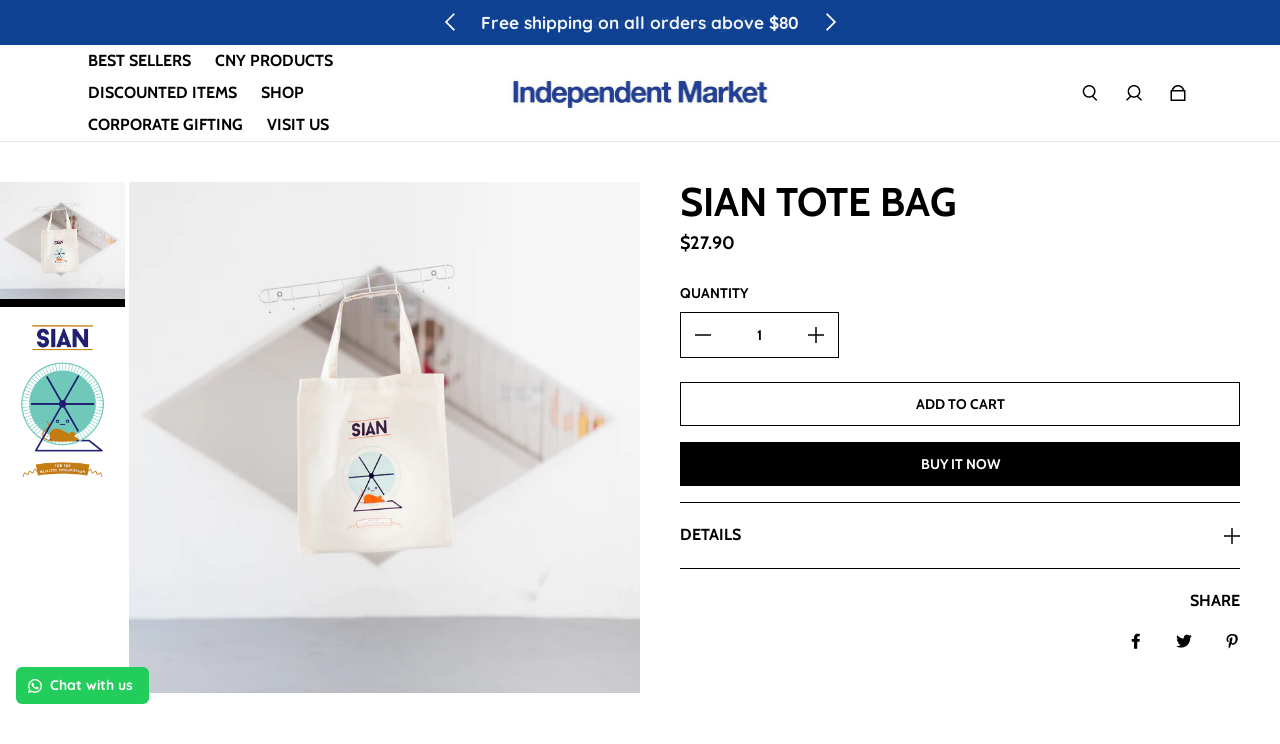

--- FILE ---
content_type: text/css
request_url: https://www.independentmarket.sg/cdn/shop/t/26/assets/theme.css?v=116247983083555204021718025177
body_size: 16494
content:
/*! tailwindcss v3.1.8 | MIT License | https://tailwindcss.com*/*,:after,:before{border:0 solid;box-sizing:border-box}:after,:before{--tw-content:""}html{-webkit-text-size-adjust:100%;font-family:ui-sans-serif,system-ui,-apple-system,BlinkMacSystemFont,Segoe UI,Roboto,Helvetica Neue,Arial,Noto Sans,sans-serif,Apple Color Emoji,Segoe UI Emoji,Segoe UI Symbol,Noto Color Emoji;line-height:1.5;-moz-tab-size:4;-o-tab-size:4;tab-size:4}body{line-height:inherit;margin:0}hr{border-top-width:1px;color:inherit;height:0}abbr:where([title]){-webkit-text-decoration:underline dotted;text-decoration:underline dotted}h1,h2,h3,h4,h5,h6{font-size:inherit;font-weight:inherit}a{color:inherit;text-decoration:inherit}b,strong{font-weight:bolder}code,kbd,pre,samp{font-family:ui-monospace,SFMono-Regular,Menlo,Monaco,Consolas,Liberation Mono,Courier New,monospace;font-size:1em}small{font-size:80%}sub,sup{font-size:75%;line-height:0;position:relative;vertical-align:baseline}sub{bottom:-.25em}sup{top:-.5em}table{border-collapse:collapse;border-color:inherit;text-indent:0}button,input,optgroup,select,textarea{color:inherit;font-family:inherit;font-size:100%;font-weight:inherit;line-height:inherit;margin:0;padding:0}button,select{text-transform:none}[type=button],[type=reset],[type=submit],button{-webkit-appearance:button;background-color:transparent;background-image:none}:-moz-focusring{outline:auto}:-moz-ui-invalid{box-shadow:none}progress{vertical-align:baseline}::-webkit-inner-spin-button,::-webkit-outer-spin-button{height:auto}[type=search]{-webkit-appearance:textfield;outline-offset:-2px}::-webkit-search-decoration{-webkit-appearance:none}::-webkit-file-upload-button{-webkit-appearance:button;font:inherit}summary{display:list-item}blockquote,dd,dl,figure,h1,h2,h3,h4,h5,h6,hr,p,pre{margin:0}fieldset{margin:0}fieldset,legend{padding:0}menu,ol,ul{list-style:none;margin:0;padding:0}textarea{resize:vertical}input::-moz-placeholder,textarea::-moz-placeholder{color:#9ca3af;opacity:1}input::placeholder,textarea::placeholder{color:#9ca3af;opacity:1}[role=button],button{cursor:pointer}:disabled{cursor:default}audio,canvas,embed,iframe,img,object,svg,video{display:block;vertical-align:middle}img,video{height:auto;max-width:100%}[multiple],[type=date],[type=datetime-local],[type=email],[type=month],[type=number],[type=password],[type=search],[type=tel],[type=text],[type=time],[type=url],[type=week],select,textarea{--tw-shadow:0 0 #0000;-webkit-appearance:none;-moz-appearance:none;appearance:none;background-color:#fff;border-color:#6b7280;border-radius:0;border-width:1px;font-size:1rem;line-height:1.5rem;padding:.5rem .75rem}[multiple]:focus,[type=date]:focus,[type=datetime-local]:focus,[type=email]:focus,[type=month]:focus,[type=number]:focus,[type=password]:focus,[type=search]:focus,[type=tel]:focus,[type=text]:focus,[type=time]:focus,[type=url]:focus,[type=week]:focus,select:focus,textarea:focus{--tw-ring-inset:var(--tw-empty, );--tw-ring-offset-width:0px;--tw-ring-offset-color:#fff;--tw-ring-color:#2563eb;--tw-ring-offset-shadow:var(--tw-ring-inset) 0 0 0 var(--tw-ring-offset-width) var(--tw-ring-offset-color);--tw-ring-shadow:var(--tw-ring-inset) 0 0 0 calc(1px + var(--tw-ring-offset-width)) var(--tw-ring-color);border-color:#2563eb;box-shadow:var(--tw-ring-offset-shadow),var(--tw-ring-shadow),var(--tw-shadow);outline:2px solid transparent;outline-offset:2px}input::-moz-placeholder,textarea::-moz-placeholder{color:#6b7280;opacity:1}input::placeholder,textarea::placeholder{color:#6b7280;opacity:1}::-webkit-datetime-edit-fields-wrapper{padding:0}::-webkit-date-and-time-value{min-height:1.5em}::-webkit-datetime-edit,::-webkit-datetime-edit-day-field,::-webkit-datetime-edit-hour-field,::-webkit-datetime-edit-meridiem-field,::-webkit-datetime-edit-millisecond-field,::-webkit-datetime-edit-minute-field,::-webkit-datetime-edit-month-field,::-webkit-datetime-edit-second-field,::-webkit-datetime-edit-year-field{padding-bottom:0;padding-top:0}select{color-adjust:exact;background-image:url("data:image/svg+xml;charset=utf-8,%3Csvg xmlns='http://www.w3.org/2000/svg' fill='none' viewBox='0 0 20 20'%3E%3Cpath stroke='%236b7280' stroke-linecap='round' stroke-linejoin='round' stroke-width='1.5' d='m6 8 4 4 4-4'/%3E%3C/svg%3E");background-position:right .5rem center;background-repeat:no-repeat;background-size:1.5em 1.5em;padding-right:2.5rem;-webkit-print-color-adjust:exact}[multiple]{color-adjust:unset;background-image:none;background-position:0 0;background-repeat:unset;background-size:initial;padding-right:.75rem;-webkit-print-color-adjust:unset}[type=checkbox],[type=radio]{color-adjust:exact;--tw-shadow:0 0 #0000;-webkit-appearance:none;-moz-appearance:none;appearance:none;background-color:#fff;background-origin:border-box;border-color:#6b7280;border-width:1px;color:#2563eb;display:inline-block;flex-shrink:0;height:1rem;padding:0;-webkit-print-color-adjust:exact;-webkit-user-select:none;-moz-user-select:none;user-select:none;vertical-align:middle;width:1rem}[type=checkbox]{border-radius:0}[type=radio]{border-radius:100%}[type=checkbox]:focus,[type=radio]:focus{--tw-ring-inset:var(--tw-empty, );--tw-ring-offset-width:2px;--tw-ring-offset-color:#fff;--tw-ring-color:#2563eb;--tw-ring-offset-shadow:var(--tw-ring-inset) 0 0 0 var(--tw-ring-offset-width) var(--tw-ring-offset-color);--tw-ring-shadow:var(--tw-ring-inset) 0 0 0 calc(2px + var(--tw-ring-offset-width)) var(--tw-ring-color);box-shadow:var(--tw-ring-offset-shadow),var(--tw-ring-shadow),var(--tw-shadow);outline:2px solid transparent;outline-offset:2px}[type=checkbox]:checked,[type=radio]:checked{background-color:currentColor;background-position:50%;background-repeat:no-repeat;background-size:100% 100%;border-color:transparent}[type=checkbox]:checked{background-image:url("data:image/svg+xml;charset=utf-8,%3Csvg viewBox='0 0 16 16' fill='%23fff' xmlns='http://www.w3.org/2000/svg'%3E%3Cpath d='M12.207 4.793a1 1 0 0 1 0 1.414l-5 5a1 1 0 0 1-1.414 0l-2-2a1 1 0 0 1 1.414-1.414L6.5 9.086l4.293-4.293a1 1 0 0 1 1.414 0z'/%3E%3C/svg%3E")}[type=radio]:checked{background-image:url("data:image/svg+xml;charset=utf-8,%3Csvg viewBox='0 0 16 16' fill='%23fff' xmlns='http://www.w3.org/2000/svg'%3E%3Ccircle cx='8' cy='8' r='3'/%3E%3C/svg%3E")}[type=checkbox]:checked:focus,[type=checkbox]:checked:hover,[type=radio]:checked:focus,[type=radio]:checked:hover{background-color:currentColor;border-color:transparent}[type=checkbox]:indeterminate{background-color:currentColor;background-image:url("data:image/svg+xml;charset=utf-8,%3Csvg xmlns='http://www.w3.org/2000/svg' fill='none' viewBox='0 0 16 16'%3E%3Cpath stroke='%23fff' stroke-linecap='round' stroke-linejoin='round' stroke-width='2' d='M4 8h8'/%3E%3C/svg%3E");background-position:50%;background-repeat:no-repeat;background-size:100% 100%;border-color:transparent}[type=checkbox]:indeterminate:focus,[type=checkbox]:indeterminate:hover{background-color:currentColor;border-color:transparent}[type=file]{background:unset;border-color:inherit;border-radius:0;border-width:0;font-size:unset;line-height:inherit;padding:0}[type=file]:focus{outline:1px auto -webkit-focus-ring-color}*,:after,:before{--tw-border-spacing-x:0;--tw-border-spacing-y:0;--tw-translate-x:0;--tw-translate-y:0;--tw-rotate:0;--tw-skew-x:0;--tw-skew-y:0;--tw-scale-x:1;--tw-scale-y:1;--tw-pan-x: ;--tw-pan-y: ;--tw-pinch-zoom: ;--tw-scroll-snap-strictness:proximity;--tw-ordinal: ;--tw-slashed-zero: ;--tw-numeric-figure: ;--tw-numeric-spacing: ;--tw-numeric-fraction: ;--tw-ring-inset: ;--tw-ring-offset-width:0px;--tw-ring-offset-color:#fff;--tw-ring-color:rgba(59,130,246,.5);--tw-ring-offset-shadow:0 0 #0000;--tw-ring-shadow:0 0 #0000;--tw-shadow:0 0 #0000;--tw-shadow-colored:0 0 #0000;--tw-blur: ;--tw-brightness: ;--tw-contrast: ;--tw-grayscale: ;--tw-hue-rotate: ;--tw-invert: ;--tw-saturate: ;--tw-sepia: ;--tw-drop-shadow: ;--tw-backdrop-blur: ;--tw-backdrop-brightness: ;--tw-backdrop-contrast: ;--tw-backdrop-grayscale: ;--tw-backdrop-hue-rotate: ;--tw-backdrop-invert: ;--tw-backdrop-opacity: ;--tw-backdrop-saturate: ;--tw-backdrop-sepia: }::-webkit-backdrop{--tw-border-spacing-x:0;--tw-border-spacing-y:0;--tw-translate-x:0;--tw-translate-y:0;--tw-rotate:0;--tw-skew-x:0;--tw-skew-y:0;--tw-scale-x:1;--tw-scale-y:1;--tw-pan-x: ;--tw-pan-y: ;--tw-pinch-zoom: ;--tw-scroll-snap-strictness:proximity;--tw-ordinal: ;--tw-slashed-zero: ;--tw-numeric-figure: ;--tw-numeric-spacing: ;--tw-numeric-fraction: ;--tw-ring-inset: ;--tw-ring-offset-width:0px;--tw-ring-offset-color:#fff;--tw-ring-color:rgba(59,130,246,.5);--tw-ring-offset-shadow:0 0 #0000;--tw-ring-shadow:0 0 #0000;--tw-shadow:0 0 #0000;--tw-shadow-colored:0 0 #0000;--tw-blur: ;--tw-brightness: ;--tw-contrast: ;--tw-grayscale: ;--tw-hue-rotate: ;--tw-invert: ;--tw-saturate: ;--tw-sepia: ;--tw-drop-shadow: ;--tw-backdrop-blur: ;--tw-backdrop-brightness: ;--tw-backdrop-contrast: ;--tw-backdrop-grayscale: ;--tw-backdrop-hue-rotate: ;--tw-backdrop-invert: ;--tw-backdrop-opacity: ;--tw-backdrop-saturate: ;--tw-backdrop-sepia: }::backdrop{--tw-border-spacing-x:0;--tw-border-spacing-y:0;--tw-translate-x:0;--tw-translate-y:0;--tw-rotate:0;--tw-skew-x:0;--tw-skew-y:0;--tw-scale-x:1;--tw-scale-y:1;--tw-pan-x: ;--tw-pan-y: ;--tw-pinch-zoom: ;--tw-scroll-snap-strictness:proximity;--tw-ordinal: ;--tw-slashed-zero: ;--tw-numeric-figure: ;--tw-numeric-spacing: ;--tw-numeric-fraction: ;--tw-ring-inset: ;--tw-ring-offset-width:0px;--tw-ring-offset-color:#fff;--tw-ring-color:rgba(59,130,246,.5);--tw-ring-offset-shadow:0 0 #0000;--tw-ring-shadow:0 0 #0000;--tw-shadow:0 0 #0000;--tw-shadow-colored:0 0 #0000;--tw-blur: ;--tw-brightness: ;--tw-contrast: ;--tw-grayscale: ;--tw-hue-rotate: ;--tw-invert: ;--tw-saturate: ;--tw-sepia: ;--tw-drop-shadow: ;--tw-backdrop-blur: ;--tw-backdrop-brightness: ;--tw-backdrop-contrast: ;--tw-backdrop-grayscale: ;--tw-backdrop-hue-rotate: ;--tw-backdrop-invert: ;--tw-backdrop-opacity: ;--tw-backdrop-saturate: ;--tw-backdrop-sepia: }.container{margin-left:auto;margin-right:auto;width:100%}@media (min-width:640px){.container{max-width:640px}}@media (min-width:769px){.container{max-width:769px}}@media (min-width:1024px){.container{max-width:1024px}}@media (min-width:1280px){.container{max-width:1280px}}@media (min-width:1536px){.container{max-width:1536px}}.prose{color:var(--colors-body-text);max-width:65ch}.prose :where([class~=lead]):not(:where([class~=not-prose] *)){color:var(--tw-prose-lead);font-size:1.25em;line-height:1.6;margin-bottom:1.2em;margin-top:1.2em}.prose :where(a):not(:where([class~=not-prose] *)){color:var(--colors-links);font-weight:500;text-decoration:underline}.prose :where(strong):not(:where([class~=not-prose] *)){color:var(--tw-prose-bold);font-weight:600}.prose :where(a strong):not(:where([class~=not-prose] *)){color:inherit}.prose :where(blockquote strong):not(:where([class~=not-prose] *)){color:inherit}.prose :where(thead th strong):not(:where([class~=not-prose] *)){color:inherit}.prose :where(ol):not(:where([class~=not-prose] *)){display:inline-block;list-style-type:decimal;margin-bottom:1.25em;margin-top:1.25em;padding-left:1.625em}.prose :where(ol[type=A]):not(:where([class~=not-prose] *)){list-style-type:upper-alpha}.prose :where(ol[type=a]):not(:where([class~=not-prose] *)){list-style-type:lower-alpha}.prose :where(ol[type=A s]):not(:where([class~=not-prose] *)){list-style-type:upper-alpha}.prose :where(ol[type=a s]):not(:where([class~=not-prose] *)){list-style-type:lower-alpha}.prose :where(ol[type=I]):not(:where([class~=not-prose] *)){list-style-type:upper-roman}.prose :where(ol[type=i]):not(:where([class~=not-prose] *)){list-style-type:lower-roman}.prose :where(ol[type=I s]):not(:where([class~=not-prose] *)){list-style-type:upper-roman}.prose :where(ol[type=i s]):not(:where([class~=not-prose] *)){list-style-type:lower-roman}.prose :where(ol[type="1"]):not(:where([class~=not-prose] *)){list-style-type:decimal}.prose :where(ul):not(:where([class~=not-prose] *)){display:inline-block;list-style-type:disc;margin-bottom:1.25em;margin-top:1.25em;padding-left:1.625em}.prose :where(ol>li):not(:where([class~=not-prose] *))::marker{color:var(--tw-prose-counters);font-weight:400}.prose :where(ul>li):not(:where([class~=not-prose] *))::marker{color:var(--tw-prose-bullets)}.prose :where(hr):not(:where([class~=not-prose] *)){border-color:var(--tw-prose-hr);border-top-width:1px;margin-bottom:3em;margin-top:3em}.prose :where(blockquote):not(:where([class~=not-prose] *)){border-left-color:var(--tw-prose-quote-borders);border-left-width:.25rem;color:var(--tw-prose-quotes);font-style:italic;font-weight:500;margin-bottom:1.6em;margin-top:1.6em;padding-left:1em;quotes:"\201c""\201d""\2018""\2019"}.prose :where(blockquote p:first-of-type):not(:where([class~=not-prose] *)):before{content:open-quote}.prose :where(blockquote p:last-of-type):not(:where([class~=not-prose] *)):after{content:close-quote}.prose :where(h1):not(:where([class~=not-prose] *)){color:var(--tw-prose-headings);font-size:2.25em;font-size:var(--font-size-h1);font-weight:800;line-height:1.1111111;margin-bottom:.8888889em;margin-top:0;text-transform:var(--headings-case)}.prose :where(h1 strong):not(:where([class~=not-prose] *)){color:inherit;font-weight:900}.prose :where(h2):not(:where([class~=not-prose] *)){color:var(--tw-prose-headings);font-size:1.5em;font-size:var(--font-size-h2);font-weight:700;line-height:1.3333333;margin-bottom:1em;margin-top:0;text-transform:var(--headings-case)}.prose :where(h2 strong):not(:where([class~=not-prose] *)){color:inherit;font-weight:800}.prose :where(h3):not(:where([class~=not-prose] *)){color:var(--tw-prose-headings);font-size:1.25em;font-size:var(--font-size-h3);font-weight:600;line-height:1.6;margin-bottom:.6em;margin-top:0;text-transform:var(--headings-case)}.prose :where(h3 strong):not(:where([class~=not-prose] *)){color:inherit;font-weight:700}.prose :where(h4):not(:where([class~=not-prose] *)){color:var(--tw-prose-headings);font-size:var(--font-size-h4);font-weight:600;line-height:1.5;margin-bottom:.5em;margin-top:0;text-transform:var(--headings-case)}.prose :where(h4 strong):not(:where([class~=not-prose] *)){color:inherit;font-weight:700}.prose :where(img):not(:where([class~=not-prose] *)){margin-bottom:2em;margin-top:2em}.prose :where(figure>*):not(:where([class~=not-prose] *)){margin-bottom:0;margin-top:0}.prose :where(figcaption):not(:where([class~=not-prose] *)){color:var(--tw-prose-captions);font-size:.875em;line-height:1.4285714;margin-top:.8571429em}.prose :where(code):not(:where([class~=not-prose] *)){color:var(--tw-prose-code);font-size:.875em;font-weight:600}.prose :where(code):not(:where([class~=not-prose] *)):before{content:"`"}.prose :where(code):not(:where([class~=not-prose] *)):after{content:"`"}.prose :where(a code):not(:where([class~=not-prose] *)){color:inherit}.prose :where(h1 code):not(:where([class~=not-prose] *)){color:inherit}.prose :where(h2 code):not(:where([class~=not-prose] *)){color:inherit;font-size:.875em}.prose :where(h3 code):not(:where([class~=not-prose] *)){color:inherit;font-size:.9em}.prose :where(h4 code):not(:where([class~=not-prose] *)){color:inherit}.prose :where(blockquote code):not(:where([class~=not-prose] *)){color:inherit}.prose :where(thead th code):not(:where([class~=not-prose] *)){color:inherit}.prose :where(pre):not(:where([class~=not-prose] *)){background-color:var(--tw-prose-pre-bg);border-radius:.375rem;color:var(--tw-prose-pre-code);font-size:.875em;font-weight:400;line-height:1.7142857;margin-bottom:1.7142857em;margin-top:1.7142857em;overflow-x:auto;padding:.8571429em 1.1428571em}.prose :where(pre code):not(:where([class~=not-prose] *)){background-color:transparent;border-radius:0;border-width:0;color:inherit;font-family:inherit;font-size:inherit;font-weight:inherit;line-height:inherit;padding:0}.prose :where(pre code):not(:where([class~=not-prose] *)):before{content:none}.prose :where(pre code):not(:where([class~=not-prose] *)):after{content:none}.prose :where(table):not(:where([class~=not-prose] *)){font-size:.875em;line-height:1.7142857;margin-bottom:2em;margin-top:2em;table-layout:auto;text-align:left;width:100%}.prose :where(thead):not(:where([class~=not-prose] *)){border-bottom-color:var(--tw-prose-th-borders);border-bottom-width:1px}.prose :where(thead th):not(:where([class~=not-prose] *)){color:var(--tw-prose-headings);font-weight:600;padding-bottom:.5714286em;padding-left:.5714286em;padding-right:.5714286em;vertical-align:bottom}.prose :where(tbody tr):not(:where([class~=not-prose] *)){border-bottom-color:var(--tw-prose-td-borders);border-bottom-width:1px}.prose :where(tbody tr:last-child):not(:where([class~=not-prose] *)){border-bottom-width:0}.prose :where(tbody td):not(:where([class~=not-prose] *)){vertical-align:baseline}.prose :where(tfoot):not(:where([class~=not-prose] *)){border-top-color:var(--tw-prose-th-borders);border-top-width:1px}.prose :where(tfoot td):not(:where([class~=not-prose] *)){vertical-align:top}.prose{--tw-prose-body:#374151;--tw-prose-headings:#111827;--tw-prose-lead:#4b5563;--tw-prose-links:#111827;--tw-prose-bold:#111827;--tw-prose-counters:#6b7280;--tw-prose-bullets:#d1d5db;--tw-prose-hr:#e5e7eb;--tw-prose-quotes:#111827;--tw-prose-quote-borders:#e5e7eb;--tw-prose-captions:#6b7280;--tw-prose-code:#111827;--tw-prose-pre-code:#e5e7eb;--tw-prose-pre-bg:#1f2937;--tw-prose-th-borders:#d1d5db;--tw-prose-td-borders:#e5e7eb;--tw-prose-invert-body:#d1d5db;--tw-prose-invert-headings:#fff;--tw-prose-invert-lead:#9ca3af;--tw-prose-invert-links:#fff;--tw-prose-invert-bold:#fff;--tw-prose-invert-counters:#9ca3af;--tw-prose-invert-bullets:#4b5563;--tw-prose-invert-hr:#374151;--tw-prose-invert-quotes:#f3f4f6;--tw-prose-invert-quote-borders:#374151;--tw-prose-invert-captions:#9ca3af;--tw-prose-invert-code:#fff;--tw-prose-invert-pre-code:#d1d5db;--tw-prose-invert-pre-bg:rgba(0,0,0,.5);--tw-prose-invert-th-borders:#4b5563;--tw-prose-invert-td-borders:#374151;font-size:1rem;line-height:1.75}.prose :where(p):not(:where([class~=not-prose] *)){margin-bottom:1.25em;margin-top:1.25em}.prose :where(video):not(:where([class~=not-prose] *)){margin-bottom:2em;margin-top:2em}.prose :where(figure):not(:where([class~=not-prose] *)){margin-bottom:2em;margin-top:2em}.prose :where(li):not(:where([class~=not-prose] *)){margin-bottom:.5em;margin-top:.5em}.prose :where(ol>li):not(:where([class~=not-prose] *)){padding-left:.375em}.prose :where(ul>li):not(:where([class~=not-prose] *)){padding-left:.375em}.prose :where(.prose>ul>li p):not(:where([class~=not-prose] *)){margin-bottom:.75em;margin-top:.75em}.prose :where(.prose>ul>li>:first-child):not(:where([class~=not-prose] *)){margin-top:1.25em}.prose :where(.prose>ul>li>:last-child):not(:where([class~=not-prose] *)){margin-bottom:1.25em}.prose :where(.prose>ol>li>:first-child):not(:where([class~=not-prose] *)){margin-top:1.25em}.prose :where(.prose>ol>li>:last-child):not(:where([class~=not-prose] *)){margin-bottom:1.25em}.prose :where(ul ul,ul ol,ol ul,ol ol):not(:where([class~=not-prose] *)){margin-bottom:.75em;margin-top:.75em}.prose :where(hr+*):not(:where([class~=not-prose] *)){margin-top:0}.prose :where(h2+*):not(:where([class~=not-prose] *)){margin-top:0}.prose :where(h3+*):not(:where([class~=not-prose] *)){margin-top:0}.prose :where(h4+*):not(:where([class~=not-prose] *)){margin-top:0}.prose :where(thead th:first-child):not(:where([class~=not-prose] *)){padding-left:0}.prose :where(thead th:last-child):not(:where([class~=not-prose] *)){padding-right:0}.prose :where(tbody td,tfoot td):not(:where([class~=not-prose] *)){padding:.5714286em}.prose :where(tbody td:first-child,tfoot td:first-child):not(:where([class~=not-prose] *)){padding-left:0}.prose :where(tbody td:last-child,tfoot td:last-child):not(:where([class~=not-prose] *)){padding-right:0}.prose :where(.prose>:first-child):not(:where([class~=not-prose] *)){margin-top:0}.prose :where(.prose>:last-child):not(:where([class~=not-prose] *)){margin-bottom:0}.prose :where(h5):not(:where([class~=not-prose] *)){font-size:var(--font-size-h5);margin-top:0;text-transform:var(--headings-case)}.prose :where(h6):not(:where([class~=not-prose] *)){font-size:var(--font-size-h6);margin-top:0;text-transform:var(--headings-case)}.prose-sm :where(.prose>ul>li p):not(:where([class~=not-prose] *)){margin-bottom:.5714286em;margin-top:.5714286em}.prose-sm :where(.prose>ul>li>:first-child):not(:where([class~=not-prose] *)){margin-top:1.1428571em}.prose-sm :where(.prose>ul>li>:last-child):not(:where([class~=not-prose] *)){margin-bottom:1.1428571em}.prose-sm :where(.prose>ol>li>:first-child):not(:where([class~=not-prose] *)){margin-top:1.1428571em}.prose-sm :where(.prose>ol>li>:last-child):not(:where([class~=not-prose] *)){margin-bottom:1.1428571em}.prose-sm :where(.prose>:first-child):not(:where([class~=not-prose] *)){margin-top:0}.prose-sm :where(.prose>:last-child):not(:where([class~=not-prose] *)){margin-bottom:0}.prose-base :where(.prose>ul>li p):not(:where([class~=not-prose] *)){margin-bottom:.75em;margin-top:.75em}.prose-base :where(.prose>ul>li>:first-child):not(:where([class~=not-prose] *)){margin-top:1.25em}.prose-base :where(.prose>ul>li>:last-child):not(:where([class~=not-prose] *)){margin-bottom:1.25em}.prose-base :where(.prose>ol>li>:first-child):not(:where([class~=not-prose] *)){margin-top:1.25em}.prose-base :where(.prose>ol>li>:last-child):not(:where([class~=not-prose] *)){margin-bottom:1.25em}.prose-base :where(.prose>:first-child):not(:where([class~=not-prose] *)){margin-top:0}.prose-base :where(.prose>:last-child):not(:where([class~=not-prose] *)){margin-bottom:0}.prose-lg :where(.prose>ul>li p):not(:where([class~=not-prose] *)){margin-bottom:.8888889em;margin-top:.8888889em}.prose-lg :where(.prose>ul>li>:first-child):not(:where([class~=not-prose] *)){margin-top:1.3333333em}.prose-lg :where(.prose>ul>li>:last-child):not(:where([class~=not-prose] *)){margin-bottom:1.3333333em}.prose-lg :where(.prose>ol>li>:first-child):not(:where([class~=not-prose] *)){margin-top:1.3333333em}.prose-lg :where(.prose>ol>li>:last-child):not(:where([class~=not-prose] *)){margin-bottom:1.3333333em}.prose-lg :where(.prose>:first-child):not(:where([class~=not-prose] *)){margin-top:0}.prose-lg :where(.prose>:last-child):not(:where([class~=not-prose] *)){margin-bottom:0}.prose-xl :where(.prose>ul>li p):not(:where([class~=not-prose] *)){margin-bottom:.8em;margin-top:.8em}.prose-xl :where(.prose>ul>li>:first-child):not(:where([class~=not-prose] *)){margin-top:1.2em}.prose-xl :where(.prose>ul>li>:last-child):not(:where([class~=not-prose] *)){margin-bottom:1.2em}.prose-xl :where(.prose>ol>li>:first-child):not(:where([class~=not-prose] *)){margin-top:1.2em}.prose-xl :where(.prose>ol>li>:last-child):not(:where([class~=not-prose] *)){margin-bottom:1.2em}.prose-xl :where(.prose>:first-child):not(:where([class~=not-prose] *)){margin-top:0}.prose-xl :where(.prose>:last-child):not(:where([class~=not-prose] *)){margin-bottom:0}.prose-2xl :where(.prose>ul>li p):not(:where([class~=not-prose] *)){margin-bottom:.8333333em;margin-top:.8333333em}.prose-2xl :where(.prose>ul>li>:first-child):not(:where([class~=not-prose] *)){margin-top:1.3333333em}.prose-2xl :where(.prose>ul>li>:last-child):not(:where([class~=not-prose] *)){margin-bottom:1.3333333em}.prose-2xl :where(.prose>ol>li>:first-child):not(:where([class~=not-prose] *)){margin-top:1.3333333em}.prose-2xl :where(.prose>ol>li>:last-child):not(:where([class~=not-prose] *)){margin-bottom:1.3333333em}.prose-2xl :where(.prose>:first-child):not(:where([class~=not-prose] *)){margin-top:0}.prose-2xl :where(.prose>:last-child):not(:where([class~=not-prose] *)){margin-bottom:0}.armament-button--filled:after,.armament-button--filled:focus:disabled:after,.armament-button--filled:focus:disabled:before,.armament-button--filled:hover:disabled:after,.armament-button--filled:hover:disabled:before,.armament-button--outline:hover:after,.armament-button--outline:hover:before{transform:scaleX(1)}.armament-button--filled:hover:after,.armament-button--outline:after,.armament-button--outline:before,.armament-button--outline:focus:disabled:after,.armament-button--outline:focus:disabled:before,.armament-button--outline:hover:disabled:after,.armament-button--outline:hover:disabled:before{transform:scaleX(0)}.armament-button[data-button-loading]{text-indent:-9999px}.armament-button[data-button-loading] span{border-top-color:transparent;display:block;margin-left:-12px;margin-top:-12px}.sr-only{clip:rect(0,0,0,0);border-width:0;height:1px;margin:-1px;overflow:hidden;padding:0;position:absolute;white-space:nowrap;width:1px}.pointer-events-none{pointer-events:none}.visible{visibility:visible}.invisible{visibility:hidden}.\!invisible{visibility:hidden!important}.static{position:static}.fixed{position:fixed}.\!fixed{position:fixed!important}.absolute{position:absolute}.relative{position:relative}.sticky{position:sticky}.inset-0{bottom:0;left:0;right:0;top:0}.inset-y-1\/2{bottom:50%;top:50%}.inset-y-0{bottom:0;top:0}.top-0{top:0}.left-0{left:0}.bottom-0{bottom:0}.right-0{right:0}.-right-6{right:-80px}.-right-0{right:0}.-top-\[1px\]{top:-1px}.-left-\[60px\]{left:-60px}.-right-\[60px\]{right:-60px}.left-2\/3{left:66.666667%}.top-\[calc\(50\%-40px\)\]{top:calc(50% - 40px)}.top-auto{top:auto}.top-\[-5\%\]{top:-5%}.left-\[-100\%\]{left:-100%}.left-\[-150\%\]{left:-150%}.left-\[calc\(50\%-2px\)\]{left:calc(50% - 2px)}.top-1\/2{top:50%}.top-full{top:100%}.top-3{top:16px}.right-3{right:16px}.-left-6{left:-80px}.top-2{top:8px}.-left-2{left:-8px}.-right-2{right:-8px}.top-\[0\.5px\]{top:.5px}.top-\[calc\(50\%-50px\)\]{top:calc(50% - 50px)}.left-auto{left:auto}.bottom-2{bottom:8px}.bottom-auto{bottom:auto}.left-1\/2{left:50%}.bottom-4{bottom:24px}.z-50{z-index:50}.z-10{z-index:10}.z-20{z-index:20}.z-0{z-index:0}.-z-\[1\]{z-index:-1}.z-\[1\]{z-index:1}.z-\[300\]{z-index:300}.z-40{z-index:40}.z-30{z-index:30}.z-\[9999\]{z-index:9999}.z-\[102\]{z-index:102}.z-\[200\]{z-index:200}.z-\[100\]{z-index:100}.z-\[101\]{z-index:101}.z-\[1000\]{z-index:1000}.order-2{order:2}.order-last{order:9999}.order-3{order:3}.order-1{order:1}.col-span-1{grid-column:span 1/span 1}.col-span-2{grid-column:span 2/span 2}.col-span-6{grid-column:span 6/span 6}.col-span-full{grid-column:1/-1}.col-start-1{grid-column-start:1}.col-start-2{grid-column-start:2}.col-start-3{grid-column-start:3}.col-start-4{grid-column-start:4}.col-end-2{grid-column-end:2}.col-end-3{grid-column-end:3}.col-end-4{grid-column-end:4}.col-end-1{grid-column-end:1}.col-end-5{grid-column-end:5}.col-end-6{grid-column-end:6}.row-span-2{grid-row:span 2/span 2}.row-start-1{grid-row-start:1}.row-start-2{grid-row-start:2}.row-start-3{grid-row-start:3}.row-start-4{grid-row-start:4}.row-end-2{grid-row-end:2}.row-end-3{grid-row-end:3}.row-end-4{grid-row-end:4}.row-end-5{grid-row-end:5}.row-end-1{grid-row-end:1}.m-auto{margin:auto}.m-4{margin:24px}.m-0{margin:0}.mx-auto{margin-left:auto;margin-right:auto}.my-3{margin-bottom:16px;margin-top:16px}.my-2{margin-bottom:8px;margin-top:8px}.my-4{margin-bottom:24px;margin-top:24px}.mx-4{margin-left:24px;margin-right:24px}.my-0{margin-bottom:0;margin-top:0}.mx-2{margin-left:8px;margin-right:8px}.-my-1{margin-bottom:-4px;margin-top:-4px}.-mx-3{margin-left:-16px;margin-right:-16px}.mx-6{margin-left:80px;margin-right:80px}.mx-5{margin-left:40px;margin-right:40px}.mt-3{margin-top:16px}.mb-3{margin-bottom:16px}.mb-2{margin-bottom:8px}.mr-3{margin-right:16px}.ml-3{margin-left:16px}.mb-4{margin-bottom:24px}.mb-1{margin-bottom:4px}.mt-4{margin-top:24px}.mr-1{margin-right:4px}.-mr-\[2px\]{margin-right:-2px}.-ml-\[2px\]{margin-left:-2px}.mt-2{margin-top:8px}.-mr-3{margin-right:-16px}.mr-10{margin-right:10px}.-mb-2{margin-bottom:-8px}.-mr-10{margin-right:-10px}.-ml-3{margin-left:-16px}.-ml-2{margin-left:-8px}.-mr-2{margin-right:-8px}.mb-10{margin-bottom:10px}.mr-2{margin-right:8px}.mt-\[2px\]{margin-top:2px}.mt-1{margin-top:4px}.mt-0{margin-top:0}.mr-0{margin-right:0}.ml-4{margin-left:24px}.mr-4{margin-right:24px}.ml-0{margin-left:0}.mr-auto{margin-right:auto}.ml-auto{margin-left:auto}.mb-5{margin-bottom:40px}.mt-\[1px\]{margin-top:1px}.ml-2{margin-left:8px}.-ml-1{margin-left:-4px}.mr-30{margin-right:30px}.-mb-1{margin-bottom:-4px}.-mb-3{margin-bottom:-16px}.mt-\[12px\]{margin-top:12px}.block{display:block}.\!block{display:block!important}.inline-block{display:inline-block}.inline{display:inline}.flex{display:flex}.inline-flex{display:inline-flex}.table{display:table}.grid{display:grid}.contents{display:contents}.hidden{display:none}.aspect-\[1\/1\]{aspect-ratio:1/1}.aspect-\[3\/4\]{aspect-ratio:3/4}.aspect-\[4\/5\]{aspect-ratio:4/5}.h-0{height:0}.h-44{height:44px}.\!h-auto{height:auto!important}.h-full{height:100%}.h-auto{height:auto}.h-1{height:4px}.h-\[350px\]{height:350px}.h-\[400px\]{height:400px}.h-\[500px\]{height:500px}.h-screen{height:100vh}.h-\[fit-content\]{height:-webkit-fit-content;height:-moz-fit-content;height:fit-content}.h-\[110\%\]{height:110%}.h-\[120px\]{height:120px}.h-4{height:24px}.h-30{height:30px}.h-10{height:10px}.h-3{height:16px}.h-\[44px\]{height:44px}.h-\[375px\]{height:375px}.\!h-full{height:100%!important}.h-max{height:-webkit-max-content;height:-moz-max-content;height:max-content}.h-5{height:40px}.h-\[50px\]{height:50px}.h-\[70vh\]{height:70vh}.max-h-\[80\%\]{max-height:80%}.max-h-0{max-height:0}.max-h-screen{max-height:100vh}.max-h-\[120px\]{max-height:120px}.max-h-full{max-height:100%}.max-h-\[100vh\]{max-height:100vh}.max-h-\[18rem\]{max-height:18rem}.max-h-\[400px\]{max-height:400px}.max-h-\[100px\]{max-height:100px}.max-h-\[250px\]{max-height:250px}.min-h-\[24px\]{min-height:24px}.min-h-\[300px\]{min-height:300px}.min-h-\[145px\]{min-height:145px}.min-h-\[175px\]{min-height:175px}.min-h-\[208px\]{min-height:208px}.min-h-\[60px\]{min-height:60px}.min-h-\[18px\]{min-height:18px}.min-h-\[44px\]{min-height:44px}.min-h-\[8rem\]{min-height:8rem}.min-h-\[25px\]{min-height:25px}.w-full{width:100%}.w-max{width:-webkit-max-content;width:-moz-max-content;width:max-content}.w-44{width:44px}.w-1\/2{width:50%}.w-\[calc\(50\%-4px\)\]{width:calc(50% - 4px)}.w-screen{width:100vw}.w-\[calc\(50\%-10px\)\]{width:calc(50% - 10px)}.w-\[300\%\]{width:300%}.w-\[400\%\]{width:400%}.w-1\/5{width:20%}.w-4{width:24px}.w-2\/12{width:16.666667%}.w-30{width:30px}.w-10{width:10px}.w-0{width:0}.w-3{width:16px}.w-\[44px\]{width:44px}.w-\[350px\]{width:350px}.w-\[250px\]{width:250px}.w-5{width:40px}.min-w-full{min-width:100%}.min-w-\[50px\]{min-width:50px}.min-w-\[232px\]{min-width:232px}.min-w-\[200px\]{min-width:200px}.min-w-\[120px\]{min-width:120px}.min-w-\[fit-content\]{min-width:-webkit-fit-content;min-width:-moz-fit-content;min-width:fit-content}.min-w-\[44px\]{min-width:44px}.min-w-\[12rem\]{min-width:12rem}.min-w-\[250px\]{min-width:250px}.min-w-\[25px\]{min-width:25px}.max-w-max{max-width:-webkit-max-content;max-width:-moz-max-content;max-width:max-content}.max-w-\[980px\]{max-width:980px}.max-w-full{max-width:100%}.max-w-\[1140px\]{max-width:1140px}.max-w-screen-xl{max-width:1280px}.max-w-screen-sm{max-width:640px}.max-w-\[1280px\]{max-width:1280px}.max-w-\[160px\]{max-width:160px}.max-w-\[80\%\]{max-width:80%}.max-w-\[768px\]{max-width:768px}.max-w-screen-lg{max-width:1024px}.max-w-none{max-width:none}.max-w-\[100vw\]{max-width:100vw}.\!max-w-full{max-width:100%!important}.max-w-\[250px\]{max-width:250px}.max-w-\[20rem\]{max-width:20rem}.max-w-\[100px\]{max-width:100px}.max-w-\[200px\]{max-width:200px}.max-w-\[486px\]{max-width:486px}.flex-auto{flex:1 1 auto}.flex-1{flex:1 1 0%}.flex-\[1\]{flex:1}.flex-shrink-0{flex-shrink:0}.shrink{flex-shrink:1}.shrink-0{flex-shrink:0}.flex-grow,.grow{flex-grow:1}.translate-x-full{--tw-translate-x:100%}.translate-x-full,.translate-y-\[30px\]{transform:translate(var(--tw-translate-x),var(--tw-translate-y)) rotate(var(--tw-rotate)) skew(var(--tw-skew-x)) skewY(var(--tw-skew-y)) scaleX(var(--tw-scale-x)) scaleY(var(--tw-scale-y))}.translate-y-\[30px\]{--tw-translate-y:30px}.translate-y-0{--tw-translate-y:0px}.-translate-x-full,.translate-y-0{transform:translate(var(--tw-translate-x),var(--tw-translate-y)) rotate(var(--tw-rotate)) skew(var(--tw-skew-x)) skewY(var(--tw-skew-y)) scaleX(var(--tw-scale-x)) scaleY(var(--tw-scale-y))}.-translate-x-full{--tw-translate-x:-100%}.translate-y-full{--tw-translate-y:100%}.translate-x-0,.translate-y-full{transform:translate(var(--tw-translate-x),var(--tw-translate-y)) rotate(var(--tw-rotate)) skew(var(--tw-skew-x)) skewY(var(--tw-skew-y)) scaleX(var(--tw-scale-x)) scaleY(var(--tw-scale-y))}.translate-x-0{--tw-translate-x:0px}.-translate-y-1\/2{--tw-translate-y:-50%}.-translate-y-1\/2,.translate-y-1\/2{transform:translate(var(--tw-translate-x),var(--tw-translate-y)) rotate(var(--tw-rotate)) skew(var(--tw-skew-x)) skewY(var(--tw-skew-y)) scaleX(var(--tw-scale-x)) scaleY(var(--tw-scale-y))}.translate-y-1\/2{--tw-translate-y:50%}.-translate-x-1\/2{--tw-translate-x:-50%}.-translate-x-1\/2,.translate-x-1\/2{transform:translate(var(--tw-translate-x),var(--tw-translate-y)) rotate(var(--tw-rotate)) skew(var(--tw-skew-x)) skewY(var(--tw-skew-y)) scaleX(var(--tw-scale-x)) scaleY(var(--tw-scale-y))}.translate-x-1\/2{--tw-translate-x:50%}.translate-x-\[20px\]{--tw-translate-x:20px}.-translate-y-\[35px\],.translate-x-\[20px\]{transform:translate(var(--tw-translate-x),var(--tw-translate-y)) rotate(var(--tw-rotate)) skew(var(--tw-skew-x)) skewY(var(--tw-skew-y)) scaleX(var(--tw-scale-x)) scaleY(var(--tw-scale-y))}.-translate-y-\[35px\]{--tw-translate-y:-35px}.translate-y-\[5px\]{--tw-translate-y:5px}.-translate-x-3,.translate-y-\[5px\]{transform:translate(var(--tw-translate-x),var(--tw-translate-y)) rotate(var(--tw-rotate)) skew(var(--tw-skew-x)) skewY(var(--tw-skew-y)) scaleX(var(--tw-scale-x)) scaleY(var(--tw-scale-y))}.-translate-x-3{--tw-translate-x:-16px}.translate-x-3{--tw-translate-x:16px}.rotate-90,.translate-x-3{transform:translate(var(--tw-translate-x),var(--tw-translate-y)) rotate(var(--tw-rotate)) skew(var(--tw-skew-x)) skewY(var(--tw-skew-y)) scaleX(var(--tw-scale-x)) scaleY(var(--tw-scale-y))}.rotate-90{--tw-rotate:90deg}.scale-150{--tw-scale-x:1.5;--tw-scale-y:1.5}.scale-110,.scale-150{transform:translate(var(--tw-translate-x),var(--tw-translate-y)) rotate(var(--tw-rotate)) skew(var(--tw-skew-x)) skewY(var(--tw-skew-y)) scaleX(var(--tw-scale-x)) scaleY(var(--tw-scale-y))}.scale-110{--tw-scale-x:1.1;--tw-scale-y:1.1}.transform{transform:translate(var(--tw-translate-x),var(--tw-translate-y)) rotate(var(--tw-rotate)) skew(var(--tw-skew-x)) skewY(var(--tw-skew-y)) scaleX(var(--tw-scale-x)) scaleY(var(--tw-scale-y))}@-webkit-keyframes pulse{50%{opacity:.5}}@keyframes pulse{50%{opacity:.5}}.animate-pulse{-webkit-animation:pulse 2s cubic-bezier(.4,0,.6,1) infinite;animation:pulse 2s cubic-bezier(.4,0,.6,1) infinite}@-webkit-keyframes spin{to{transform:rotate(1turn)}}@keyframes spin{to{transform:rotate(1turn)}}.animate-spin{-webkit-animation:spin 1s linear infinite;animation:spin 1s linear infinite}.cursor-pointer{cursor:pointer}.resize{resize:both}.scroll-mt-\[350px\]{scroll-margin-top:350px}.scroll-mt-4{scroll-margin-top:24px}.list-none{list-style-type:none}.appearance-none{-webkit-appearance:none;-moz-appearance:none;appearance:none}.grid-flow-row{grid-auto-flow:row}.auto-rows-auto{grid-auto-rows:auto}.grid-cols-\[minmax\(0\,auto\)\,1fr\,minmax\(0\,auto\)\]{grid-template-columns:minmax(0,auto) 1fr minmax(0,auto)}.grid-cols-2{grid-template-columns:repeat(2,minmax(0,1fr))}.grid-cols-1{grid-template-columns:repeat(1,minmax(0,1fr))}.grid-cols-\[repeat\(2\,minmax\(0\,auto\)\)\]{grid-template-columns:repeat(2,minmax(0,auto))}.grid-cols-\[1fr\,minmax\(0\,auto\)\,minmax\(0\,auto\)\]{grid-template-columns:1fr minmax(0,auto) minmax(0,auto)}.grid-cols-6{grid-template-columns:repeat(6,minmax(0,1fr))}.grid-cols-\[minmax\(350px\,350px\)\,1fr\,minmax\(0\,auto\)\]{grid-template-columns:minmax(350px,350px) 1fr minmax(0,auto)}.grid-cols-\[minmax\(0\,270px\)\,1fr\,minmax\(0\,auto\)\]{grid-template-columns:minmax(0,270px) 1fr minmax(0,auto)}.grid-cols-5{grid-template-columns:repeat(5,minmax(0,1fr))}.grid-cols-\[minmax\(0\,auto\)\]{grid-template-columns:minmax(0,auto)}.grid-cols-\[repeat\(3\,minmax\(0\,auto\)\)\]{grid-template-columns:repeat(3,minmax(0,auto))}.grid-cols-\[minmax\(0\,auto\)\,1fr\,minmax\(0\,auto\)\,minmax\(0\,auto\)\]{grid-template-columns:minmax(0,auto) 1fr minmax(0,auto) minmax(0,auto)}.grid-rows-\[repeat\(4\,minmax\(0\,auto\)\)\]{grid-template-rows:repeat(4,minmax(0,auto))}.grid-rows-1{grid-template-rows:repeat(1,minmax(0,1fr))}.grid-rows-2{grid-template-rows:repeat(2,minmax(0,1fr))}.grid-rows-\[repeat\(2\,minmax\(0px\,auto\)\)\]{grid-template-rows:repeat(2,minmax(0,auto))}.grid-rows-3{grid-template-rows:repeat(3,minmax(0,1fr))}.grid-rows-\[repeat\(2\,minmax\(0\,auto\)\)\]{grid-template-rows:repeat(2,minmax(0,auto))}.grid-rows-\[repeat\(3\,minmax\(0\,auto\)\)\]{grid-template-rows:repeat(3,minmax(0,auto))}.flex-row{flex-direction:row}.flex-row-reverse{flex-direction:row-reverse}.flex-col{flex-direction:column}.flex-wrap{flex-wrap:wrap}.flex-nowrap{flex-wrap:nowrap}.place-content-center{place-content:center}.place-items-center{place-items:center}.content-start{align-content:flex-start}.items-start{align-items:flex-start}.items-end{align-items:flex-end}.items-center{align-items:center}.items-baseline{align-items:baseline}.justify-start{justify-content:flex-start}.justify-end{justify-content:flex-end}.justify-center{justify-content:center}.justify-between{justify-content:space-between}.justify-around{justify-content:space-around}.justify-items-end{justify-items:end}.justify-items-center{justify-items:center}.gap-4{gap:24px}.gap-1{gap:4px}.gap-10{gap:10px}.gap-30{gap:30px}.gap-2{gap:8px}.gap-3{gap:16px}.gap-\[10px\]{gap:10px}.gap-x-10{-moz-column-gap:10px;column-gap:10px}.gap-y-3{row-gap:16px}.space-y-3>:not([hidden])~:not([hidden]){--tw-space-y-reverse:0;margin-bottom:calc(16px*var(--tw-space-y-reverse));margin-top:calc(16px*(1 - var(--tw-space-y-reverse)))}.space-x-0>:not([hidden])~:not([hidden]){--tw-space-x-reverse:0;margin-left:calc(0px*(1 - var(--tw-space-x-reverse)));margin-right:calc(0px*var(--tw-space-x-reverse))}.self-start{align-self:flex-start}.self-end{align-self:flex-end}.self-center{align-self:center}.justify-self-start{justify-self:start}.justify-self-end{justify-self:end}.justify-self-center{justify-self:center}.overflow-hidden{overflow:hidden}.overflow-visible{overflow:visible}.overflow-x-auto{overflow-x:auto}.overflow-y-auto{overflow-y:auto}.overflow-x-hidden{overflow-x:hidden}.truncate{overflow:hidden;text-overflow:ellipsis;white-space:nowrap}.break-words{overflow-wrap:break-word}.break-all{word-break:break-all}.rounded-full{border-radius:9999px}.rounded-md{border-radius:.375rem}.border{border-width:1px}.\!border-0{border-width:0!important}.border-2{border-width:2px}.border-0{border-width:0}.border-\[80px\]{border-width:80px}.border-y{border-bottom-width:1px;border-top-width:1px}.border-x{border-left-width:1px;border-right-width:1px}.border-t{border-top-width:1px}.border-b{border-bottom-width:1px}.border-t-4{border-top-width:4px}.border-l-\[80px\]{border-left-width:80px}.border-r-\[80px\]{border-right-width:80px}.border-l-0{border-left-width:0}.border-solid{border-style:solid}.border-dashed{border-style:dashed}.border-body-opacity-20{border-color:var(--colors-body-text-opacity-20)}.border-body{border-color:var(--colors-body-text)}.border-page{border-color:var(--colors-background)}.border-\[rgba\(0\,0\,0\,0\.2\)\]{border-color:#0003}.border-inherit{border-color:inherit}.border-body-opacity-10{border-color:var(--colors-body-text-opacity-10)}.border-y-body-opacity-10{border-bottom-color:var(--colors-body-text-opacity-10);border-top-color:var(--colors-body-text-opacity-10)}.border-t-border-opacity-10{border-top-color:var(--colors-border-opacity-10)}.border-b-border-opacity-10{border-bottom-color:var(--colors-border-opacity-10)}.border-opacity-10{--tw-border-opacity:.1}.bg-body{background-color:var(--colors-body-text)}.bg-page{background-color:var(--colors-background)}.bg-white{--tw-bg-opacity:1;background-color:rgb(255 255 255/var(--tw-bg-opacity))}.bg-black{--tw-bg-opacity:1;background-color:rgb(0 0 0/var(--tw-bg-opacity))}.bg-body-opacity-10{background-color:var(--colors-body-text-opacity-10)}.bg-transparent{background-color:transparent}.bg-inherit{background-color:inherit}.bg-opacity-0{--tw-bg-opacity:0}.bg-opacity-10{--tw-bg-opacity:.1}.bg-opacity-20{--tw-bg-opacity:.2}.bg-opacity-30{--tw-bg-opacity:.3}.bg-opacity-40{--tw-bg-opacity:.4}.bg-opacity-50{--tw-bg-opacity:.5}.bg-opacity-60{--tw-bg-opacity:.6}.bg-opacity-70{--tw-bg-opacity:.7}.bg-opacity-80{--tw-bg-opacity:.8}.bg-opacity-90{--tw-bg-opacity:.9}.bg-opacity-100{--tw-bg-opacity:1}.bg-none{background-image:none}.fill-current{fill:currentColor}.fill-body{fill:var(--colors-body-text)}.stroke-body{stroke:var(--colors-body-text)}.object-contain{-o-object-fit:contain;object-fit:contain}.object-cover{-o-object-fit:cover;object-fit:cover}.object-center{-o-object-position:center;object-position:center}.object-left{-o-object-position:left;object-position:left}.object-left-top{-o-object-position:left top;object-position:left top}.object-left-bottom{-o-object-position:left bottom;object-position:left bottom}.object-right{-o-object-position:right;object-position:right}.object-right-top{-o-object-position:right top;object-position:right top}.object-right-bottom{-o-object-position:right bottom;object-position:right bottom}.object-top{-o-object-position:top;object-position:top}.object-bottom{-o-object-position:bottom;object-position:bottom}.p-4{padding:24px}.p-2{padding:8px}.p-3{padding:16px}.p-5{padding:40px}.p-0{padding:0}.\!p-3{padding:16px!important}.px-3{padding-left:16px;padding-right:16px}.py-4{padding-bottom:24px;padding-top:24px}.py-2{padding-bottom:8px;padding-top:8px}.px-4{padding-left:24px;padding-right:24px}.py-3{padding-bottom:16px;padding-top:16px}.px-0{padding-left:0;padding-right:0}.py-5{padding-bottom:40px;padding-top:40px}.py-10{padding-bottom:10px;padding-top:10px}.px-2{padding-left:8px;padding-right:8px}.py-\[8px\]{padding-bottom:8px;padding-top:8px}.py-\[15px\]{padding-bottom:15px;padding-top:15px}.py-6{padding-bottom:80px;padding-top:80px}.px-1{padding-left:4px;padding-right:4px}.py-0{padding-bottom:0;padding-top:0}.py-\[13px\]{padding-bottom:13px;padding-top:13px}.py-1{padding-bottom:4px;padding-top:4px}.py-\[\.95rem\]{padding-bottom:.95rem;padding-top:.95rem}.px-\[2rem\]{padding-left:2rem;padding-right:2rem}.py-\[12px\]{padding-bottom:12px;padding-top:12px}.py-30{padding-bottom:30px;padding-top:30px}.\!px-5{padding-left:40px!important;padding-right:40px!important}.px-\[10px\]{padding-left:10px;padding-right:10px}.py-\[4px\]{padding-bottom:4px;padding-top:4px}.pt-5{padding-top:40px}.pt-4{padding-top:24px}.pb-3{padding-bottom:16px}.pb-4{padding-bottom:24px}.pt-3{padding-top:16px}.pt-0{padding-top:0}.pr-2{padding-right:8px}.pb-0{padding-bottom:0}.pb-2{padding-bottom:8px}.pl-2{padding-left:8px}.pb-5{padding-bottom:40px}.\!pr-\[2rem\]{padding-right:2rem!important}.pt-2{padding-top:8px}.pl-\[15px\]{padding-left:15px}.pr-\[10px\]{padding-right:10px}.pb-6{padding-bottom:80px}.pb-\[75\%\]{padding-bottom:75%}.pl-\[20px\]{padding-left:20px}.pb-1{padding-bottom:4px}.pl-3{padding-left:16px}.pr-3{padding-right:16px}.pb-30{padding-bottom:30px}.pr-\[12px\]{padding-right:12px}.pt-1{padding-top:4px}.pl-\[12px\]{padding-left:12px}.\!pt-5{padding-top:40px!important}.pb-\[12px\]{padding-bottom:12px}.text-left{text-align:left}.text-center{text-align:center}.text-right{text-align:right}.indent-2{text-indent:8px}.align-top{vertical-align:top}.font-heading{font-family:var(--font-headings)}.font-body{font-family:var(--font-body)}.\!font-body{font-family:var(--font-body)!important}.text-xs{font-size:var(--font-size-xs)}.text-h4{font-size:var(--font-size-h4)}.text-base{font-size:var(--font-size-base)}.text-h5{font-size:var(--font-size-h5)}.text-h6{font-size:var(--font-size-h6)}.text-sm{font-size:.875rem;line-height:1.25rem}.text-h2{font-size:var(--font-size-h2)}.text-\[14px\]{font-size:14px}.text-h1{font-size:var(--font-size-h1)}.text-h3{font-size:var(--font-size-h3)}.text-\[1\.2rem\]{font-size:1.2rem}.font-semibold{font-weight:600}.font-bold{font-weight:700}.uppercase{text-transform:uppercase}.capitalize{text-transform:capitalize}.italic{font-style:italic}.not-italic{font-style:normal}.leading-none{line-height:1}.leading-heading{line-height:var(--heading-line-height)}.leading-\[0\.9rem\]{line-height:.9rem}.text-page{color:var(--colors-background)}.text-body{color:var(--colors-body-text)}.text-headings{color:var(--colors-headings)}.text-white{--tw-text-opacity:1;color:rgb(255 255 255/var(--tw-text-opacity))}.text-black{--tw-text-opacity:1;color:rgb(0 0 0/var(--tw-text-opacity))}.underline{-webkit-text-decoration-line:underline;text-decoration-line:underline}.line-through{-webkit-text-decoration-line:line-through;text-decoration-line:line-through}.underline-offset-4{text-underline-offset:4px}.underline-offset-2{text-underline-offset:2px}.placeholder-body::-moz-placeholder{color:var(--colors-body-text)}.placeholder-body::placeholder{color:var(--colors-body-text)}.opacity-40{opacity:.4}.opacity-0{opacity:0}.opacity-100{opacity:1}.opacity-30{opacity:.3}.opacity-20{opacity:.2}.opacity-60{opacity:.6}.opacity-50{opacity:.5}.opacity-25{opacity:.25}.opacity-10{opacity:.1}.shadow-lg{--tw-shadow:0 10px 15px -3px rgba(0,0,0,.1),0 4px 6px -4px rgba(0,0,0,.1);--tw-shadow-colored:0 10px 15px -3px var(--tw-shadow-color),0 4px 6px -4px var(--tw-shadow-color)}.shadow-lg,.shadow-md{box-shadow:var(--tw-ring-offset-shadow,0 0 #0000),var(--tw-ring-shadow,0 0 #0000),var(--tw-shadow)}.shadow-md{--tw-shadow:0 4px 6px -1px rgba(0,0,0,.1),0 2px 4px -2px rgba(0,0,0,.1);--tw-shadow-colored:0 4px 6px -1px var(--tw-shadow-color),0 2px 4px -2px var(--tw-shadow-color)}.outline{outline-style:solid}.outline-1{outline-width:1px}.outline-0{outline-width:0}.outline-offset-\[-3px\]{outline-offset:-3px}.outline-offset-\[-5px\]{outline-offset:-5px}.outline-offset-\[-2px\]{outline-offset:-2px}.filter{filter:var(--tw-blur) var(--tw-brightness) var(--tw-contrast) var(--tw-grayscale) var(--tw-hue-rotate) var(--tw-invert) var(--tw-saturate) var(--tw-sepia) var(--tw-drop-shadow)}.transition{transition-duration:.15s;transition-property:color,background-color,border-color,fill,stroke,opacity,box-shadow,transform,filter,-webkit-text-decoration-color,-webkit-backdrop-filter;transition-property:color,background-color,border-color,text-decoration-color,fill,stroke,opacity,box-shadow,transform,filter,backdrop-filter;transition-property:color,background-color,border-color,text-decoration-color,fill,stroke,opacity,box-shadow,transform,filter,backdrop-filter,-webkit-text-decoration-color,-webkit-backdrop-filter;transition-timing-function:cubic-bezier(.4,0,.2,1)}.transition-all{transition-duration:.15s;transition-property:all;transition-timing-function:cubic-bezier(.4,0,.2,1)}.transition-transform{transition-duration:.15s;transition-property:transform;transition-timing-function:cubic-bezier(.4,0,.2,1)}.transition-opacity{transition-duration:.15s;transition-property:opacity;transition-timing-function:cubic-bezier(.4,0,.2,1)}.transition-colors{transition-duration:.15s;transition-property:color,background-color,border-color,fill,stroke,-webkit-text-decoration-color;transition-property:color,background-color,border-color,text-decoration-color,fill,stroke;transition-property:color,background-color,border-color,text-decoration-color,fill,stroke,-webkit-text-decoration-color;transition-timing-function:cubic-bezier(.4,0,.2,1)}.delay-100{transition-delay:.1s}.delay-1000{transition-delay:1s}.duration-500{transition-duration:.5s}.duration-200{transition-duration:.2s}.duration-300{transition-duration:.3s}.duration-700{transition-duration:.7s}.duration-150{transition-duration:.15s}.ease-in-out{transition-timing-function:cubic-bezier(.4,0,.2,1)}.ease-out{transition-timing-function:cubic-bezier(0,0,.2,1)}.ease-linear{transition-timing-function:linear}.ease-in{transition-timing-function:cubic-bezier(.4,0,1,1)}.heading-case{text-transform:var(--headings-case)}.aspect-square{padding-bottom:100%}.aspect-tall{padding-bottom:150%}.aspect-wide{padding-bottom:75%}.no-scrollbar::-webkit-scrollbar{display:none}.no-scrollbar{-ms-overflow-style:none;scrollbar-width:none}.no-js-show{display:block}.js .no-js-show,.no-js-hide{display:none}.js .no-js-hide{display:block}.js-invisible{visibility:visible}.js .js-invisible{visibility:hidden}.table-header{align-items:center;display:flex;position:relative}.table-header:before{--tw-content:attr(data-label);content:var(--tw-content);font-family:var(--font-headings);font-size:var(--font-size-h6);margin-right:16px;padding:16px;text-transform:var(--headings-case);width:33.333333%}.table-header:after{background-color:var(--colors-body-text-opacity-10);bottom:0;content:var(--tw-content);left:0;position:absolute;right:66.666667%;top:0}@media (min-width:769px){.table-header{display:table-cell;padding:16px 24px;position:static}.table-header:after,.table-header:before{--tw-content:none;content:var(--tw-content)}}.\[bottom\:32px\]{bottom:32px}[data-armada-selector=social-callout][data-animate=true],[data-load-in=overlay-content],[data-only-display-active=true]{opacity:0;transform:translateY(60px)}[data-armada-selector=social-callout][data-animate=true],[data-load-in=overlay-content],[data-only-display-active=false][data-display-status=true],[data-only-display-active=true][data-display-status=true]{-webkit-animation:fadeUp 1s cubic-bezier(.165,.84,.44,1) .7s forwards;animation:fadeUp 1s cubic-bezier(.165,.84,.44,1) .7s forwards}[data-frame-type=full-width][data-framed-out=true] [data-aid=image]{transform:scale(1);transition:transform 1.5s ease-in-out}[data-frame-type=framed][data-framed-out=true] [data-aid=image],[data-frame-type=full-width][data-framed-out=false] [data-aid=image]{transform:scale(1.08);transition:transform 10s ease-in-out}[data-frame-type=framed][data-framed-out=false] [data-aid=image]{transform:scale(1);transition:transform 1.5s ease-in-out}input[animate-label],textarea[animate-label]{padding-bottom:13px;padding-top:13px}input[animate-label]::-moz-placeholder,textarea[animate-label]::-moz-placeholder{opacity:0}input[animate-label]::placeholder,textarea[animate-label]::placeholder{opacity:0}input[animate-label]:-webkit-autofill,input[animate-label]:focus,input[animate-label]:not(:placeholder-shown),select[animate-label],textarea[animate-label]:focus,textarea[animate-label]:not(:placeholder-shown){padding:20px 13px 6px}label[animate-label]{font-size:inherit;opacity:.4;position:absolute}input[animate-label]:-moz-placeholder-shown~label[animate-label],textarea[animate-label]:-moz-placeholder-shown~label[animate-label]{left:13px;top:15px;-moz-transition:top .3s ease,font-size .3s ease;transition:top .3s ease,font-size .3s ease}input[animate-label]:placeholder-shown~label[animate-label],textarea[animate-label]:placeholder-shown~label[animate-label]{left:13px;top:15px;transition:top .3s ease,font-size .3s ease}input[animate-label]:-webkit-autofill~label[animate-label],input[animate-label]:focus~label[animate-label],input[animate-label]:not(:placeholder-shown)~label[animate-label],select[animate-label]~label[animate-label],textarea[animate-label]:focus~label[animate-label],textarea[animate-label]:not(:placeholder-shown)~label[animate-label]{font-size:calc(var(--font-size-base) - 35%);left:13px;top:7px}.disable-animation *{-webkit-animation-delay:0s!important;animation-delay:0s!important;-webkit-animation-duration:0s!important;animation-duration:0s!important;transition-delay:0s!important;transition-duration:0s!important}.animate-radar:after{-webkit-animation:radar 1.7s linear infinite;animation:radar 1.7s linear infinite;border-radius:50%;bottom:0;content:"";left:0;outline:1px solid var(--colors-background);position:absolute;right:0;top:0}@-webkit-keyframes radar{0%{opacity:1;transform:scale(1)}60%{opacity:1;transform:scale(1.3)}80%{opacity:0;transform:scale(1.3)}to{opacity:0;transform:scale(1.3)}}@keyframes radar{0%{opacity:1;transform:scale(1)}60%{opacity:1;transform:scale(1.3)}80%{opacity:0;transform:scale(1.3)}to{opacity:0;transform:scale(1.3)}}loadin-animation [loadin-animation-elm]{opacity:0;transform:translateY(60px)}[data-loadin-animated=true] [loadin-animation-elm]{-webkit-animation:fadeUp 1s cubic-bezier(.165,.84,.44,1) forwards;animation:fadeUp 1s cubic-bezier(.165,.84,.44,1) forwards}[data-zoomout-animated=true] img{--tw-scale-x:1;--tw-scale-y:1;transform:translate(var(--tw-translate-x),var(--tw-translate-y)) rotate(var(--tw-rotate)) skew(var(--tw-skew-x)) skewY(var(--tw-skew-y)) scaleX(var(--tw-scale-x)) scaleY(var(--tw-scale-y))}[data-fadeup-animation]{opacity:0;transform:translateY(60px)}[data-zoomout-animated=true] [data-fadeup-animation]{-webkit-animation:fadeUp 1s cubic-bezier(.165,.84,.44,1) .5s forwards;animation:fadeUp 1s cubic-bezier(.165,.84,.44,1) .5s forwards}.animate-slide-right{-webkit-animation:slideRight .3s ease;animation:slideRight .3s ease}.animate-slide:hover .animate-slide-right{-webkit-animation:slideRightSecond .3s ease;animation:slideRightSecond .3s ease}.animate-slide-left{-webkit-animation:slideLeft .3s ease;animation:slideLeft .3s ease}.animate-slide:hover .animate-slide-left{-webkit-animation:slideLeftSecond .3s ease;animation:slideLeftSecond .3s ease}@-webkit-keyframes slideRight{0%{margin-left:-44px}to{margin-right:0}}@keyframes slideRight{0%{margin-left:-44px}to{margin-right:0}}@-webkit-keyframes slideRightSecond{0%{margin-left:-44px}to{margin-right:0}}@keyframes slideRightSecond{0%{margin-left:-44px}to{margin-right:0}}@-webkit-keyframes slideLeft{0%{margin-right:-44px}to{margin-left:0}}@keyframes slideLeft{0%{margin-right:-44px}to{margin-left:0}}@-webkit-keyframes slideLeftSecond{0%{margin-right:-44px}to{margin-left:0}}@keyframes slideLeftSecond{0%{margin-right:-44px}to{margin-left:0}}.animate-details{transition:height .3s ease}.animate-details[open] .animate-details-content{-webkit-animation:fadeIn .7s ease;animation:fadeIn .7s ease}@-webkit-keyframes fadeIn{0%{opacity:0}to{opacity:1}}@keyframes fadeIn{0%{opacity:0}to{opacity:1}}@media (min-width:1024px){.animate-menu-up{opacity:0;transform:translateY(60px)}.animate-menu-up-open .animate-menu-up-delay-1,details[open] .animate-menu-up-delay-1{-webkit-animation:fadeUp 1s cubic-bezier(.165,.84,.44,1) .1s forwards;animation:fadeUp 1s cubic-bezier(.165,.84,.44,1) .1s forwards}.animate-menu-up-open .animate-menu-up-delay-2,details[open] .animate-menu-up-delay-2{-webkit-animation:fadeUp 1s cubic-bezier(.165,.84,.44,1) .22s forwards;animation:fadeUp 1s cubic-bezier(.165,.84,.44,1) .22s forwards}.animate-menu-up-open .animate-menu-up-delay-3,details[open] .animate-menu-up-delay-3{-webkit-animation:fadeUp 1s cubic-bezier(.165,.84,.44,1) .28s forwards;animation:fadeUp 1s cubic-bezier(.165,.84,.44,1) .28s forwards}.animate-menu-up-open .animate-menu-up-delay-4,details[open] .animate-menu-up-delay-4{-webkit-animation:fadeUp 1s cubic-bezier(.165,.84,.44,1) .34s forwards;animation:fadeUp 1s cubic-bezier(.165,.84,.44,1) .34s forwards}.animate-menu-up-open .animate-menu-up-delay-5,details[open] .animate-menu-up-delay-5{-webkit-animation:fadeUp 1s cubic-bezier(.165,.84,.44,1) .4s forwards;animation:fadeUp 1s cubic-bezier(.165,.84,.44,1) .4s forwards}.animate-menu-up-open .animate-menu-up-delay-6,details[open] .animate-menu-up-delay-6{-webkit-animation:fadeUp 1s cubic-bezier(.165,.84,.44,1) .46s forwards;animation:fadeUp 1s cubic-bezier(.165,.84,.44,1) .46s forwards}.animate-menu-up-open .animate-menu-up-delay-7,details[open] .animate-menu-up-delay-7{-webkit-animation:fadeUp 1s cubic-bezier(.165,.84,.44,1) .52s forwards;animation:fadeUp 1s cubic-bezier(.165,.84,.44,1) .52s forwards}.animate-menu-up-open .animate-menu-up-delay-8,details[open] .animate-menu-up-delay-8{-webkit-animation:fadeUp 1s cubic-bezier(.165,.84,.44,1) .58s forwards;animation:fadeUp 1s cubic-bezier(.165,.84,.44,1) .58s forwards}.animate-menu-up-open .animate-menu-up-delay-9,details[open] .animate-menu-up-delay-9{-webkit-animation:fadeUp 1s cubic-bezier(.165,.84,.44,1) .64s forwards;animation:fadeUp 1s cubic-bezier(.165,.84,.44,1) .64s forwards}.animate-menu-up-open .animate-menu-up-delay-10,details[open] .animate-menu-up-delay-10{-webkit-animation:fadeUp 1s cubic-bezier(.165,.84,.44,1) .7s forwards;animation:fadeUp 1s cubic-bezier(.165,.84,.44,1) .7s forwards}}@-webkit-keyframes fadeUp{0%{opacity:0;transform:translateY(60px)}to{opacity:1;transform:translateY(0)}}@keyframes fadeUp{0%{opacity:0;transform:translateY(60px)}to{opacity:1;transform:translateY(0)}}@media (min-width:1024px){.animate-menu-image{transform:scale(1.05);transform-origin:top}details[open] .animate-menu-image-delay-1{-webkit-animation:zoomOut .7s cubic-bezier(.165,.84,.44,1) .2s forwards;animation:zoomOut .7s cubic-bezier(.165,.84,.44,1) .2s forwards}details[open] .animate-menu-image-delay-2{-webkit-animation:zoomOut .7s cubic-bezier(.165,.84,.44,1) .32s forwards;animation:zoomOut .7s cubic-bezier(.165,.84,.44,1) .32s forwards}details[open] .animate-menu-image-delay-3{-webkit-animation:zoomOut .7s cubic-bezier(.165,.84,.44,1) .4s forwards;animation:zoomOut .7s cubic-bezier(.165,.84,.44,1) .4s forwards}details[open] .animate-menu-image-delay-4{-webkit-animation:zoomOut .7s cubic-bezier(.165,.84,.44,1) .44s forwards;animation:zoomOut .7s cubic-bezier(.165,.84,.44,1) .44s forwards}@-webkit-keyframes zoomOut{0%{transform:scale(1.05)}to{transform:scale(1)}}@keyframes zoomOut{0%{transform:scale(1.05)}to{transform:scale(1)}}}.animate-slideshow-up{opacity:0;transform:translateY(60px)}.animate-slide-down-delay-1{animation:fadeUp .3s cubic-bezier(.165,.84,.44,1) .3s reverse}.animate-slide-down-delay-2{animation:fadeUp .3s cubic-bezier(.165,.84,.44,1) .6s reverse}.animate-slide-down-delay-3{animation:fadeUp .3s cubic-bezier(.165,.84,.44,1) .9s reverse}.animate-slide-down-delay-4{animation:fadeUp .3s cubic-bezier(.165,.84,.44,1) 1.2s reverse}.animate-slide-down-delay-5{animation:fadeUp .3s cubic-bezier(.165,.84,.44,1) 1.5s reverse}[data-slide-active] .animate-slide-up-delay-1{-webkit-animation:fadeUp .3s cubic-bezier(.165,.84,.44,1) .3s forwards;animation:fadeUp .3s cubic-bezier(.165,.84,.44,1) .3s forwards}[data-slide-active] .animate-slide-up-delay-2{-webkit-animation:fadeUp .3s cubic-bezier(.165,.84,.44,1) .6s forwards;animation:fadeUp .3s cubic-bezier(.165,.84,.44,1) .6s forwards}[data-slide-active] .animate-slide-up-delay-3{-webkit-animation:fadeUp .3s cubic-bezier(.165,.84,.44,1) .9s forwards;animation:fadeUp .3s cubic-bezier(.165,.84,.44,1) .9s forwards}[data-slide-active] .animate-slide-up-delay-4{-webkit-animation:fadeUp .3s cubic-bezier(.165,.84,.44,1) 1.2s forwards;animation:fadeUp .3s cubic-bezier(.165,.84,.44,1) 1.2s forwards}[data-slide-active] .animate-slide-up-delay-5{-webkit-animation:fadeUp .3s cubic-bezier(.165,.84,.44,1) 1.5s forwards;animation:fadeUp .3s cubic-bezier(.165,.84,.44,1) 1.5s forwards}@media (max-width:1023px){.js .animate-menu-right{opacity:0;transform:translate(-60px)}.animate-menu-right-open .animate-menu-right-delay-1{-webkit-animation:fadeRight .5s cubic-bezier(.165,.84,.44,1) .1s forwards;animation:fadeRight .5s cubic-bezier(.165,.84,.44,1) .1s forwards}.animate-menu-right-open .animate-menu-right-delay-2{-webkit-animation:fadeRight .5s cubic-bezier(.165,.84,.44,1) .3s forwards;animation:fadeRight .5s cubic-bezier(.165,.84,.44,1) .3s forwards}.animate-menu-right-open .animate-menu-right-delay-3{-webkit-animation:fadeRight .5s cubic-bezier(.165,.84,.44,1) .4s forwards;animation:fadeRight .5s cubic-bezier(.165,.84,.44,1) .4s forwards}.animate-menu-right-open .animate-menu-right-delay-4{-webkit-animation:fadeRight .5s cubic-bezier(.165,.84,.44,1) .5s forwards;animation:fadeRight .5s cubic-bezier(.165,.84,.44,1) .5s forwards}.animate-menu-right-open .animate-menu-right-delay-5{-webkit-animation:fadeRight .5s cubic-bezier(.165,.84,.44,1) .6s forwards;animation:fadeRight .5s cubic-bezier(.165,.84,.44,1) .6s forwards}.animate-menu-right-open .animate-menu-right-delay-6{-webkit-animation:fadeRight .5s cubic-bezier(.165,.84,.44,1) .7s forwards;animation:fadeRight .5s cubic-bezier(.165,.84,.44,1) .7s forwards}.animate-menu-right-open .animate-menu-right-delay-7{-webkit-animation:fadeRight .5s cubic-bezier(.165,.84,.44,1) .8s forwards;animation:fadeRight .5s cubic-bezier(.165,.84,.44,1) .8s forwards}.animate-menu-right-open .animate-menu-right-delay-8{-webkit-animation:fadeRight .5s cubic-bezier(.165,.84,.44,1) .9s forwards;animation:fadeRight .5s cubic-bezier(.165,.84,.44,1) .9s forwards}.animate-menu-right-open .animate-menu-right-delay-9{-webkit-animation:fadeRight .5s cubic-bezier(.165,.84,.44,1) 1s forwards;animation:fadeRight .5s cubic-bezier(.165,.84,.44,1) 1s forwards}.animate-menu-right-open .animate-menu-right-delay-10{-webkit-animation:fadeRight .5s cubic-bezier(.165,.84,.44,1) 1.1s forwards;animation:fadeRight .5s cubic-bezier(.165,.84,.44,1) 1.1s forwards}@-webkit-keyframes fadeRight{0%{opacity:0;transform:translate(-60px)}to{opacity:1;transform:translate(0)}}@keyframes fadeRight{0%{opacity:0;transform:translate(-60px)}to{opacity:1;transform:translate(0)}}}.animate-fade-slider{opacity:0;transform:translateY(40px);transition:all .3s ease}.animate-fade-slider-delay-2{transition-delay:.15s}.animate-fade-slider-delay-1{transition-delay:.3s}[data-fade-slider-active] .animate-fade-slider-delay-1{transition-delay:1s}[data-fade-slider-active] .animate-fade-slider-delay-2{transition-delay:1.15s}[data-fade-slider-active] .animate-fade-slider-delay-3{transition-delay:1.3s}[data-fade-slider-active] .animate-fade-slider{opacity:1;transform:translateY(0)}.icon-hover-classes{transition-duration:.2s;transition-property:transform;transition-timing-function:cubic-bezier(.4,0,.2,1)}@media (hover:hover){.group:hover .icon-hover-classes{transform:scale(1.125)}}.scroll-range,.scrollbar-sync{transition-duration:var(--slider-animation-duration)}[auto-height=true] [data-name=slider] [data-name=slide]{transition-duration:var(--slider-animation-duration);transition-property:height}.shopify-payment-button__button--unbranded{padding-bottom:9px!important;padding-top:9px!important}.shopify-payment-button__button--unbranded:after,.shopify-payment-button__button--unbranded:focus:disabled:after,.shopify-payment-button__button--unbranded:focus:disabled:before,.shopify-payment-button__button--unbranded:hover:disabled:after,.shopify-payment-button__button--unbranded:hover:disabled:before{transform:scaleX(1)}.shopify-payment-button__button--unbranded:hover:after{transform:scaleX(0)}.shopify-payment-button__button--unbranded[data-button-loading]{text-indent:-9999px}.shopify-payment-button__button--unbranded[data-button-loading] span{border-top-color:transparent;display:block;margin-left:-12px;margin-top:-12px}.shopify-payment-button__button--unbranded{background-color:transparent;border-color:var(--colors-body-text);border-radius:0;border-style:solid;border-width:1px;color:var(--colors-background);display:block;font-family:var(--font-headings);font-size:var(--font-size-h6);line-height:24px;margin-bottom:8px;padding:13px 36px;position:relative;text-align:center;text-transform:var(--headings-case);transition-duration:.5s;transition-property:color,background-color,border-color,fill,stroke,-webkit-text-decoration-color;transition-property:color,background-color,border-color,text-decoration-color,fill,stroke;transition-property:color,background-color,border-color,text-decoration-color,fill,stroke,-webkit-text-decoration-color;transition-timing-function:cubic-bezier(.4,0,.2,1);z-index:10}.shopify-payment-button__button--unbranded:after{background-color:var(--colors-body-text);bottom:0;content:var(--tw-content);left:0;min-width:100%;position:absolute;right:0;top:0;transition-duration:.3s;transition-property:transform;transition-timing-function:cubic-bezier(.4,0,.2,1);transition-timing-function:cubic-bezier(0,0,.2,1);width:100%;z-index:-10}.shopify-payment-button__button--unbranded:hover{color:var(--colors-body-text)}.shopify-payment-button__button--unbranded:hover:not([disabled]){background-color:transparent}a{display:inline-block}[multiple]:focus-visible,[type=date]:focus-visible,[type=datetime-local]:focus-visible,[type=email]:focus-visible,[type=month]:focus-visible,[type=number]:focus-visible,[type=password]:focus-visible,[type=search]:focus-visible,[type=tel]:focus-visible,[type=text]:focus-visible,[type=time]:focus-visible,[type=url]:focus-visible,[type=week]:focus-visible,select:focus-visible,textarea:focus-visible{--tw-ring-color:var(--colors-body-text);--tw-ring-shadow:none;background-color:var(--colors-background);border-color:transparent;outline-offset:0}#dynamic-checkout-cart [role=button]:focus-visible,.armament-swatch-option input:focus-visible+label,:focus-visible{outline:2px solid var(--colors-body-text)!important}.shopify-policy__title{padding:24px 0}@media (min-width:769px){.shopify-policy__title{padding:80px 0}}.shopify-policy__title h1{font-family:var(--font-headings);font-size:var(--font-size-h3);line-height:var(--h3-line-height);text-transform:var(--headings-case)}.shopify-policy__body a{text-decoration:underline}.shopify-policy__body a:hover{text-decoration:none}.product-card-noscript:hover .quick-view-button,product-card:hover .quick-view-button{opacity:1;transform:translateY(0)}.quick-view-modal .shopify-payment-button{display:none}.spr-star{display:inline}@media (max-width:768px){.toast-item{box-shadow:0 -4px 15px -3px #0000001a,0 4px 6px -4px #0000001a}}:root{--headings-case:none;--font-size-h1:46px;--font-size-h2:32px;--font-size-h3:32px;--font-size-h4:18px;--font-size-h5:16px;--font-size-h6:14px;--font-size-xs:12px;--heading-line-height:85%}html[data-headings-line-height=loose]{--heading-line-height:100%}html[data-headings-size=large],html[data-headings-size=medium]{--font-size-h5:18px}html[data-headings-size=small]{--font-size-h1:32px;--font-size-h2:28px;--font-size-h3:28px;--font-size-h4:16px;--font-size-h5:16px;--font-size-h6:12px}html[data-headings-case=uppercase]{--headings-case:uppercase}html[data-headings-case=lowercase]{--headings-case:lowercase}[data-color-scheme=general]{--colors-background:var(--general-colors-background);--colors-headings:var(--general-colors-headings);--colors-body-text:var(--general-colors-body);--colors-body-text-opacity-10:var(--general-colors-body-opacity-10);--colors-body-text-opacity-20:var(--general-colors-body-opacity-20);--colors-border-opacity-10:var(--general-colors-border-opacity-10)}[data-color-scheme=accent-1]{--colors-background:var(--accent-1-colors-background);--colors-headings:var(--accent-1-colors-headings);--colors-body-text:var(--accent-1-colors-body);--colors-body-text-opacity-10:var(--accent-1-colors-body-opacity-10);--colors-body-text-opacity-20:var(--accent-1-colors-body-opacity-20);--colors-border-opacity-10:var(--accent-1-colors-border-opacity-10)}[data-color-scheme=accent-2]{--colors-background:var(--accent-2-colors-background);--colors-headings:var(--accent-2-colors-headings);--colors-body-text:var(--accent-2-colors-body);--colors-body-text-opacity-10:var(--accent-2-colors-body-opacity-10);--colors-body-text-opacity-20:var(--accent-2-colors-body-opacity-20);--colors-border-opacity-10:var(--accent-2-colors-border-opacity-10)}[data-color-scheme=accent-3]{--colors-background:var(--accent-3-colors-background);--colors-headings:var(--accent-3-colors-headings);--colors-body-text:var(--accent-3-colors-body);--colors-body-text-opacity-10:var(--accent-3-colors-body-opacity-10);--colors-body-text-opacity-20:var(--accent-3-colors-body-opacity-20);--colors-border-opacity-10:var(--accent-3-colors-border-opacity-10)}[data-color-scheme=invert]{--colors-background:var(--invert-colors-background);--colors-headings:var(--invert-colors-body);--colors-body-text:var(--invert-colors-body)}[data-color-scheme=invert-accent-1]{--colors-background:var(--accent-1-colors-body);--colors-headings:var(--accent-1-colors-background);--colors-body-text:var(--accent-1-colors-background)}[data-color-scheme=invert-accent-2]{--colors-background:var(--accent-2-colors-body);--colors-headings:var(--accent-2-colors-background);--colors-body-text:var(--accent-2-colors-background)}[data-color-scheme=invert-accent-3]{--colors-background:var(--accent-3-colors-body);--colors-headings:var(--accent-3-colors-background);--colors-body-text:var(--accent-3-colors-background)}@media (min-width:769px){:root{--headings-case:none;--font-size-h1:100px;--font-size-h2:80px;--font-size-h3:52px;--font-size-h4:28px;--font-size-h5:18px;--font-size-h6:16px;--font-size-xs:12px}html[data-headings-size=large]{--font-size-h5:20px}html[data-headings-size=medium]{--font-size-h1:80px;--font-size-h2:52px;--font-size-h3:52px;--font-size-h5:20px}html[data-headings-size=small]{--font-size-h1:52px;--font-size-h2:40px;--font-size-h3:40px;--font-size-h4:18px;--font-size-h6:14px}.prose meta~p,.prose p:first-child{margin-top:0}.prose p:last-child{margin-bottom:0}}.prose ul li{position:relative}.prose ul li:before{border:.5rem solid;border-radius:99rem;content:" ";height:0;margin-left:-25px;margin-top:6px;position:absolute;width:0}.prose a:hover{text-decoration:none}.break-anywhere{overflow-wrap:anywhere}.armament-details-element>summary .minus-icon{display:none}.armament-details-element>summary .plus-icon{display:inline-block}.armament-details-element[open]>summary .plus-icon{display:none}.armament-details-element[open]>summary .minus-icon{display:inline-block}.armament-details-element--textarea[open]{border-bottom-width:0;padding-bottom:0}.armament-details-element--textarea[open]+hr{opacity:0;transition:opacity .3s ease}.no-js button[data-action=play]>div:first-child,model-3d[loaded]>button[data-action=play]{display:none}.shopify-model-viewer-ui,model-3d[loaded] model-viewer{display:block;height:100%;left:0;max-width:100%;position:absolute;top:0;width:100%}.shopify-model-viewer-ui{cursor:pointer}.shopify-model-viewer-ui model-viewer{transform:translateZ(0);z-index:1}.shopify-model-viewer-ui model-viewer.shopify-model-viewer-ui__disabled{pointer-events:none}.shopify-model-viewer-ui.shopify-model-viewer-ui--fullscreen model-viewer{height:100vh;position:relative;width:100vw}.shopify-model-viewer-ui.shopify-model-viewer-ui--fullscreen .shopify-model-viewer-ui__control-icon--exit-fullscreen{display:block}.shopify-model-viewer-ui.shopify-model-viewer-ui--fullscreen .shopify-model-viewer-ui__control-icon--enter-fullscreen{display:none}.shopify-model-viewer-ui.shopify-model-viewer-ui--desktop.shopify-model-viewer-ui--child-focused .shopify-model-viewer-ui__controls-area,.shopify-model-viewer-ui.shopify-model-viewer-ui--desktop:hover .shopify-model-viewer-ui__controls-area{opacity:1}.shopify-model-viewer-ui:not(.shopify-model-viewer-ui--desktop) .shopify-model-viewer-ui__controls-area{display:none}.shopify-model-viewer-ui .shopify-model-viewer-ui__controls-overlay{height:100%;position:absolute;top:0;width:100%}.shopify-model-viewer-ui .shopify-model-viewer-ui__controls-area{background:var();border:1px solid rgba(0,0,0,.05);bottom:10px;display:flex;flex-direction:column;opacity:0;position:absolute;right:10px;transition:opacity .1s linear;z-index:1}.shopify-model-viewer-ui .shopify-model-viewer-ui__controls-area:not(.shopify-model-viewer-ui__controls-area--playing){display:none}.shopify-model-viewer-ui .shopify-model-viewer-ui__button{border:0;border-radius:0;color:#3a3a3a;cursor:pointer;margin:0}.shopify-model-viewer-ui .shopify-model-viewer-ui__button:not(.focus-visible){outline:none}.shopify-model-viewer-ui .shopify-model-viewer-ui__button--control{background:transparent;height:44px;padding:0;position:relative;width:44px}.shopify-model-viewer-ui .shopify-model-viewer-ui__button--control:hover{color:#0000008c}.shopify-model-viewer-ui .shopify-model-viewer-ui__button--control.focus-visible:focus,.shopify-model-viewer-ui .shopify-model-viewer-ui__button--control:active{background:#0000000d;color:#0000008c}.shopify-model-viewer-ui .shopify-model-viewer-ui__button--control:not(:last-child):after{border-bottom:1px solid rgba(0,0,0,.05);bottom:0;content:"";position:absolute;right:8px;width:28px}.shopify-model-viewer-ui .shopify-model-viewer-ui__control-icon{fill:none;height:50px;width:50px}.shopify-model-viewer-ui .shopify-model-viewer-ui__button--poster{background:#fff;border:1px solid rgba(0,0,0,.05);height:76px;left:50%;padding:0;position:absolute;top:50%;transform:translate3d(-50%,-50%,0);width:76px;z-index:1}.shopify-model-viewer-ui .shopify-model-viewer-ui__button--poster:focus,.shopify-model-viewer-ui .shopify-model-viewer-ui__button--poster:hover{color:#0000008c}.shopify-model-viewer-ui .shopify-model-viewer-ui__poster-control-icon{fill:none;height:60px;margin:0 auto;width:60px;z-index:1}.shopify-model-viewer-ui .shopify-model-viewer-ui__control-icon--exit-fullscreen{display:none}.shopify-model-viewer-ui .shopify-model-viewer-ui__control-icon--enter-fullscreen{display:block}.shopify-model-viewer-ui .shopify-model-viewer-ui__spritesheet{display:none}.shopify-model-viewer-ui .shopify-model-viewer-ui__sr-only{clip:rect(0,0,0,0);border:0;height:1px;margin:-1px;overflow:hidden;padding:0;position:absolute;white-space:nowrap;width:1px}@media (min-width:1024px){details[open] .navigation-item-content{-webkit-animation:animationNavDropdown .3s ease-in;animation:animationNavDropdown .3s ease-in;opacity:1}}@media (max-width:1023px){.no-js .navigation-item-details,.no-js .navigation-item-link-only{padding-left:0}.no-js .navigation-item-content{bottom:0;display:block;top:auto;transform:translateY(100%)}.no-js .navigation-item-parent svg{display:none}.no-js .navigation-item-children--top-level{padding-left:16px}.navigation-item-drawer{transition:all .5s ease-in-out}}@-webkit-keyframes animationNavDropdown{0%{opacity:0}to{opacity:1}}@keyframes animationNavDropdown{0%{opacity:0}to{opacity:1}}.armament-placeholder{fill:#78818759;background-color:#7881871a;border:1px solid hsla(206,6%,50%,.2)}.no-js .armament-quantity-selector button{display:none}.armament-quantity-selector button svg{pointer-events:none}.armament-quantity-selector input::-webkit-inner-spin-button,.armament-quantity-selector input::-webkit-outer-spin-button{-webkit-appearance:none;margin:0}.armament-quantity-selector input{-moz-appearance:textfield;background-color:transparent}input[type=range]::-webkit-slider-thumb{-webkit-appearance:none;appearance:none;border:0;border-radius:0;cursor:pointer;height:44px;padding:22px;pointer-events:all;width:44px}.armament-swatch-option input:checked+label:before,.armament-swatch-option:hover input:not(:disabled)+label:before,.armament-text-option input:checked+label:before,.armament-text-option:hover input+label:before{opacity:1}.armament-text-option input+label:after{background-color:var(--colors-body-text);bottom:0;content:"";left:0;position:absolute;right:0;top:calc(100% - 4px);transform:scaleX(0);transition:transform .3s linear}.armament-text-option input:checked+label:after{transform:scaleX(1)}.armament-text-option input:focus-visible+label{outline:1px auto -webkit-focus-ring-color}.no-js button[data-action=play]>div:first-child,video-element[loaded]>button[data-action=play]{display:none}.no-js button[data-action=play] img{-o-object-fit:cover;object-fit:cover;width:100%}@media (max-width:1023px){header{grid-template-areas:"nav search logo cta"!important;grid-template-columns:minmax(20px,auto) minmax(20px,auto) 2fr minmax(20px,auto)!important}.header-mobile-search{grid-area:search}.no-js .navigation-toggle{display:none}}.no-js .no-js-hidden{display:none}localization-form ::-webkit-scrollbar{width:10px}localization-form ::-webkit-scrollbar-thumb{background:#d3d3d3;border-radius:10px}localization-form ::-webkit-scrollbar-thumb:hover{background:#888}@media (min-width:769px){.article-main-content{padding-top:var(--article-header-offset)}}.cart-wrap{display:flex;flex-direction:column;position:relative}@media (min-width:1280px){.cart-wrap{flex-direction:row;flex-wrap:wrap}}.cart-main{width:100%}@media (min-width:1280px){[data-cross-sells=true] .cart-main{width:50%}}[data-cross-sells=true] .cart-cross-sells{display:flex;order:2;position:relative;width:100%}@media (min-width:1280px){[data-cross-sells=true] .cart-cross-sells{order:1;width:50%}}.cart-cross-sells+.cart-main{order:1}@media (min-width:1280px){.cart-cross-sells+.cart-main{order:2}}.cart-wrap .shopify-section:not(.cart-main):not(.cart-cross-sells){order:3;width:100%}.collection-template-wrapper{display:flex;flex-direction:column;flex-wrap:wrap;justify-content:center;width:100%;width:100vw}@media (min-width:1024px){.collection-template-wrapper{flex-direction:row}.collection-template-wrapper>:not(.collection-main-filters):not(.collection-main-grid){flex-basis:100%}}.product-template-wrapper{display:flex;flex-direction:column;justify-content:center;width:100%}@media (min-width:1024px){.product-template-wrapper{flex-direction:row;flex-wrap:wrap}.product-main-form,.product-main-gallery{width:50%}.product-template-wrapper>:not(.product-main-gallery):not(.product-main-form){flex-basis:100%}}.product-form-accordion+.product-form-accordion details{border-top:0;margin-top:-16px;padding-top:0}@media (min-width:769px){.product-form-accordion+.product-form-accordion details{margin-top:-24px}}.prose iframe{max-width:100%}.prose ol,.prose ul{display:block}.cart-line-item{grid-template-columns:auto 1fr auto}@media (max-width:768px){.cart-line-item{grid-template-columns:1fr 2fr auto;grid-template-rows:auto 1fr}}@media (min-width:769px){.cart-cross-sells+.cart-main .cart-line-item{grid-template-columns:20% 30% 1fr auto}}@media (min-width:1536px){.cart-cross-sells+.cart-main .cart-line-item{grid-template-columns:1fr 2fr auto}}@media screen and (min-width:769px){.no-js .checkout-btn{margin-left:8px;width:50%}}.dynamic-checkout-buttons div[role=button]{border-radius:0!important}.dynamic-checkout-buttons div:empty{display:none}.sticky-summary-active{max-width:100%;width:100%}@media (min-width:1024px){.main-navigation{grid-area:nav}}@media (max-width:1023px){.main-navigation{min-height:calc(100vh - var(--header-bottom-position));transition:opacity .3s ease-in-out}.no-js .main-navigation{grid-area:nav;opacity:1;position:static;transform:none;visibility:visible}}@media (min-width:1024px){.product-collage-slide{min-width:0!important}.product-collage-slider{transform:none!important}}product-form-sticky{visibility:visible}product-form-sticky[hidden]{visibility:hidden}.slide-animation{--tw-translate-y:0px;opacity:1;transition-duration:.3s;transition-property:all;transition-timing-function:cubic-bezier(.4,0,.2,1)}.slide-animation,.slide-animation[hidden]{transform:translate(var(--tw-translate-x),var(--tw-translate-y)) rotate(var(--tw-rotate)) skew(var(--tw-skew-x)) skewY(var(--tw-skew-y)) scaleX(var(--tw-scale-x)) scaleY(var(--tw-scale-y))}.slide-animation[hidden]{--tw-translate-y:-100%;opacity:0}@media (min-width:1024px){.product-thumbnail-slider{transform:none!important}}.rich-text-item-heading+.rich-text-item,.rich-text-item-subheading+.rich-text-item{margin-top:8px}@media (min-width:769px){.rich-text-item-heading+.rich-text-item,.rich-text-item-subheading+.rich-text-item{margin-top:24px}}@media screen and (min-width:769px){.trust-content~.trust-content{border-top-width:1px}}@media screen and (max-width:768px){.trust-content~.trust-content li:first-child{border-top-width:0}}.cart-cross-sell-fallback-slide{min-width:var(--fallback-slide-min-width-mobile)!important}.cart-cross-sell-slide{width:var(--fallback-slide-min-width-mobile)!important}@media (min-width:769px){.cart-cross-sell-fallback-slide{min-width:var(--fallback-slide-min-width)!important}.cart-cross-sell-slide{width:var(--fallback-slide-min-width)!important}}@media (min-aspect-ratio:2/1) and (min-width:1536px){cart-cross-sells[data-visible="2"]>div{margin-left:15%;margin-right:15%}}@media (min-width:769px){.collection-slideshow-container li[data-name=slide]{min-width:0!important}.collection-slideshow-container{transform:none!important}}product-form .cross-sells .select{width:100%}product-form .cross-sells product-card>div{padding-bottom:0;padding-right:0}@media (min-width:769px){product-form .cross-sells product-card>div{padding-bottom:8px;padding-left:0}}@media (max-width:768px){product-form .cross-sells product-card{display:grid;grid-template-columns:1fr 60%;grid-template-rows:-webkit-min-content -webkit-min-content 1fr;grid-template-rows:min-content min-content 1fr}product-form .cross-sells div[data-name=image]{grid-column-end:2;grid-column-start:1;grid-row-end:4;grid-row-start:1}product-form .cross-sells>div:not([data-name=image]){grid-column-end:3;grid-column-start:2}product-form .cross-sells div[data-name=title]{grid-row-end:2;grid-row-start:1}product-form .cross-sells div[data-name=price]{grid-row-end:3;grid-row-start:2}product-form .cross-sells div[data-name=quick-add]{align-self:end;grid-row-end:4;grid-row-start:3}}.spr-form-title,.spr-header-title{color:var(--colors-headings);font-family:var(--font-headings);text-transform:var(--headings-case)}.spr-header-title{font-size:var(--font-size-h4);line-height:1}.spr-form-title{font-size:var(--font-size-h5);line-height:1;margin-bottom:16px}.spr-container{color:var(--colors-body-text)}.spr-form-input{background-color:var(--colors-background);border-color:var(--colors-body-text)}.spr-form-input-email,.spr-form-input-text,.spr-form-input-textarea{padding:13px}input.spr-form-input::-moz-placeholder,textarea.spr-form-input::-moz-placeholder{color:var(--colors-body-text);display:inline-block;font-family:var(--font-headings);font-size:var(--font-size-h6);line-height:1;text-transform:var(--headings-case)}.spr-form-label,input.spr-form-input::placeholder,textarea.spr-form-input::placeholder{color:var(--colors-body-text);display:inline-block;font-family:var(--font-headings);font-size:var(--font-size-h6);line-height:1;text-transform:var(--headings-case)}input.spr-form-input::-moz-placeholder,textarea.spr-form-input::-moz-placeholder{opacity:.4}input.spr-form-input::placeholder,textarea.spr-form-input::placeholder{opacity:.4}label.spr-form-label{margin-bottom:8px}a.spr-icon-star{align-items:center;display:flex;justify-content:center;min-height:44px;min-width:44px}a.spr-icon-star:hover{display:flex}.spr-form-review-rating{margin-bottom:8px}.spr-form-review-rating .spr-starrating{display:block;margin-left:-8px}.spr-starrating{justify-content:center}@media (min-width:769px){.spr-starrating{justify-content:flex-start}}@media (max-width:768px){.spr-header .spr-summary{display:flex;flex-direction:column}}.spr-review-reportreview,.spr-summary-actions-newreview{display:inline-block;position:relative}.spr-review-reportreview:after,.spr-summary-actions-newreview:after{background-color:var(--colors-body-text);bottom:0;content:var(--tw-content);display:block;height:1px;left:50%;position:absolute;transition-duration:.3s;transition-property:all;transition-timing-function:cubic-bezier(.4,0,.2,1);transition-timing-function:cubic-bezier(0,0,.2,1);width:0}.spr-review-reportreview:hover:after,.spr-summary-actions-newreview:hover:after{content:var(--tw-content);left:0;width:100%}@media (max-width:768px){.spr-summary-actions-newreview{margin-top:16px}}.spr-form-actions .spr-button[type=submit]{border-color:var(--colors-body-text);border-width:1px;color:var(--colors-background);cursor:pointer;display:inline-block;font-family:var(--font-headings);font-size:var(--font-size-h6);line-height:1;min-height:44px;padding:13px 24px;text-align:center;text-transform:var(--headings-case)}.spr-form-actions .spr-button[type=submit]:hover{color:var(--colors-body-text)}.spr-form-actions .spr-button[type=submit]:disabled:focus,.spr-form-actions .spr-button[type=submit]:disabled:hover{color:var(--colors-background)}.spr-form-actions .spr-button[type=submit]{background-image:linear-gradient(0,var(--colors-body-text),var(--colors-body-text));background-position:bottom;background-repeat:no-repeat;background-size:100%;transition:.3s;transition-timing-function:cubic-bezier(0,0,.2,1)}.spr-form-actions .spr-button[type=submit]:hover{background-size:0}button[data-shopify-xr]{display:flex;width:100%}button[data-shopify-xr-hidden]{display:none;visibility:hidden}.shopify-design-mode button[data-shopify-xr-hidden]{display:none}@media (max-width:768px){button[data-shopify-xr]:not([data-shopify-xr-hidden]){display:block}}@media (min-width:769px){button[data-shopify-xr-hidden]{display:none}}.before\:absolute:before{content:var(--tw-content);position:absolute}.before\:inset-1:before{bottom:4px;content:var(--tw-content);left:4px;right:4px;top:4px}.before\:inset-0:before{bottom:0;content:var(--tw-content);left:0;right:0;top:0}.before\:bottom-\[-25\%\]:before{bottom:-25%;content:var(--tw-content)}.before\:left-0:before{content:var(--tw-content);left:0}.before\:top-0:before{content:var(--tw-content);top:0}.before\:bottom-0:before{bottom:0;content:var(--tw-content)}.before\:right-1\/2:before{content:var(--tw-content);right:50%}.before\:right-0:before{content:var(--tw-content);right:0}.before\:-z-\[1\]:before{content:var(--tw-content);z-index:-1}.before\:block:before{content:var(--tw-content);display:block}.before\:h-44:before{content:var(--tw-content);height:44px}.before\:h-full:before{content:var(--tw-content);height:100%}.before\:w-44:before{content:var(--tw-content);width:44px}.before\:w-full:before{content:var(--tw-content);width:100%}.before\:origin-\[0_50\%\]:before{content:var(--tw-content);transform-origin:0 50%}.before\:scale-x-0:before{--tw-scale-x:0;content:var(--tw-content);transform:translate(var(--tw-translate-x),var(--tw-translate-y)) rotate(var(--tw-rotate)) skew(var(--tw-skew-x)) skewY(var(--tw-skew-y)) scaleX(var(--tw-scale-x)) scaleY(var(--tw-scale-y))}.before\:border:before{border-width:1px;content:var(--tw-content)}.before\:border-body:before{border-color:var(--colors-body-text);content:var(--tw-content)}.before\:bg-page:before{background-color:var(--colors-background);content:var(--tw-content)}.before\:bg-body:before{background-color:var(--colors-body-text);content:var(--tw-content)}.before\:opacity-20:before{content:var(--tw-content);opacity:.2}.before\:opacity-5:before{content:var(--tw-content);opacity:.05}.before\:transition-transform:before{content:var(--tw-content);transition-duration:.15s;transition-property:transform;transition-timing-function:cubic-bezier(.4,0,.2,1)}.before\:transition-opacity:before{content:var(--tw-content);transition-duration:.15s;transition-property:opacity;transition-timing-function:cubic-bezier(.4,0,.2,1)}.before\:duration-300:before{content:var(--tw-content);transition-duration:.3s}.before\:ease-out:before{content:var(--tw-content);transition-timing-function:cubic-bezier(0,0,.2,1)}.before\:content-\[\'\'\]:before{--tw-content:"";content:var(--tw-content)}.after\:pointer-events-none:after{content:var(--tw-content);pointer-events:none}.after\:absolute:after{content:var(--tw-content);position:absolute}.after\:inset-0:after{bottom:0;content:var(--tw-content);left:0;right:0;top:0}.after\:inset-2:after{bottom:8px;content:var(--tw-content);left:8px;right:8px;top:8px}.after\:left-0:after{content:var(--tw-content);left:0}.after\:right-0:after{content:var(--tw-content);right:0}.after\:bottom-0:after{bottom:0;content:var(--tw-content)}.after\:left-1\/2:after{content:var(--tw-content);left:50%}.after\:top-0:after{content:var(--tw-content);top:0}.after\:-bottom-2:after{bottom:-8px;content:var(--tw-content)}.after\:-z-\[1\]:after{content:var(--tw-content);z-index:-1}.after\:h-1:after{content:var(--tw-content);height:4px}.after\:origin-\[100\%_50\%\]:after{content:var(--tw-content);transform-origin:100% 50%}.after\:scale-x-0:after{--tw-scale-x:0;content:var(--tw-content);transform:translate(var(--tw-translate-x),var(--tw-translate-y)) rotate(var(--tw-rotate)) skew(var(--tw-skew-x)) skewY(var(--tw-skew-y)) scaleX(var(--tw-scale-x)) scaleY(var(--tw-scale-y))}.after\:border:after{border-width:1px;content:var(--tw-content)}.after\:bg-body:after{background-color:var(--colors-body-text);content:var(--tw-content)}.after\:bg-cover:after{background-size:cover;content:var(--tw-content)}.after\:bg-center:after{background-position:50%;content:var(--tw-content)}.after\:bg-no-repeat:after{background-repeat:no-repeat;content:var(--tw-content)}.after\:opacity-10:after{content:var(--tw-content);opacity:.1}.after\:opacity-0:after{content:var(--tw-content);opacity:0}.after\:transition-transform:after{content:var(--tw-content);transition-duration:.15s;transition-property:transform;transition-timing-function:cubic-bezier(.4,0,.2,1)}.after\:transition-opacity:after{content:var(--tw-content);transition-duration:.15s;transition-property:opacity;transition-timing-function:cubic-bezier(.4,0,.2,1)}.after\:duration-300:after{content:var(--tw-content);transition-duration:.3s}.after\:ease-linear:after{content:var(--tw-content);transition-timing-function:linear}.after\:ease-out:after{content:var(--tw-content);transition-timing-function:cubic-bezier(0,0,.2,1)}.first\:mt-0:first-child{margin-top:0}.first\:mb-2:first-child{margin-bottom:8px}.first\:-mt-3:first-child{margin-top:-16px}.first\:-mt-2:first-child{margin-top:-8px}.first\:pt-0:first-child{padding-top:0}.last\:mb-0:last-child{margin-bottom:0}.last\:mr-0:last-child{margin-right:0}.last\:-mb-3:last-child{margin-bottom:-16px}.last\:mt-3:last-child{margin-top:16px}.last\:-mb-2:last-child{margin-bottom:-8px}.last\:border-b-0:last-child{border-bottom-width:0}.last\:pb-5:last-child{padding-bottom:40px}.last\:pr-0:last-child{padding-right:0}.last\:pb-0:last-child{padding-bottom:0}.first-of-type\:border-t:first-of-type{border-top-width:1px}.target\:block:target{display:block}.checked\:relative:checked{position:relative}.checked\:border-body:checked{border-color:var(--colors-body-text)}.checked\:bg-current:checked{background-color:currentColor}.checked\:bg-none:checked{background-image:none}.checked\:text-transparent:checked{color:transparent}.checked\:text-body:checked{color:var(--colors-body-text)}.checked\:after\:absolute:checked:after{content:var(--tw-content);position:absolute}.checked\:after\:top-\[2px\]:checked:after{content:var(--tw-content);top:2px}.checked\:after\:w-\[10px\]:checked:after{content:var(--tw-content);width:10px}.checked\:after\:bg-body:checked:after{background-color:var(--colors-body-text);content:var(--tw-content)}.checked\:after\:\[height\:10px\]:checked:after{content:var(--tw-content);height:10px}.checked\:after\:\[left\:2px\]:checked:after{content:var(--tw-content);left:2px}.focus-within\:overflow-visible:focus-within{overflow:visible}.hover\:scale-105:hover{--tw-scale-x:1.05;--tw-scale-y:1.05;transform:translate(var(--tw-translate-x),var(--tw-translate-y)) rotate(var(--tw-rotate)) skew(var(--tw-skew-x)) skewY(var(--tw-skew-y)) scaleX(var(--tw-scale-x)) scaleY(var(--tw-scale-y))}.hover\:cursor-crosshair:hover{cursor:crosshair}.hover\:overflow-visible:hover{overflow:visible}.hover\:text-body:hover{color:var(--colors-body-text)}.hover\:text-page:hover{color:var(--colors-background)}.hover\:no-underline:hover{-webkit-text-decoration-line:none;text-decoration-line:none}.hover\:opacity-100:hover{opacity:1}.hover\:opacity-30:hover{opacity:.3}.hover\:opacity-50:hover{opacity:.5}.hover\:\[transform\:scale\(1\.125\)\]:hover{transform:scale(1.125)}.hover\:before\:scale-x-100:hover:before{--tw-scale-x:1;content:var(--tw-content);transform:translate(var(--tw-translate-x),var(--tw-translate-y)) rotate(var(--tw-rotate)) skew(var(--tw-skew-x)) skewY(var(--tw-skew-y)) scaleX(var(--tw-scale-x)) scaleY(var(--tw-scale-y))}.hover\:after\:opacity-100:hover:after{content:var(--tw-content);opacity:1}.checked\:focus\:border-body:focus:checked,.checked\:hover\:border-body:hover:checked{border-color:var(--colors-body-text)}.active\:bg-body:active{background-color:var(--colors-body-text)}.active\:bg-none:active{background-image:none}.active\:text-body:active{color:var(--colors-body-text)}.disabled\:opacity-30:disabled{opacity:.3}.hover\:disabled\:text-body:disabled:hover{color:var(--colors-body-text)}.hover\:disabled\:text-page:disabled:hover{color:var(--colors-background)}.focus\:disabled\:text-body:disabled:focus{color:var(--colors-body-text)}.focus\:disabled\:text-page:disabled:focus{color:var(--colors-background)}.group:hover .group-hover\:-left-0{left:0}.group:hover .group-hover\:-right-0{right:0}.group:hover .group-hover\:block{display:block}.group:hover .group-hover\:hidden{display:none}.group:hover .group-hover\:scale-150{--tw-scale-x:1.5;--tw-scale-y:1.5;transform:translate(var(--tw-translate-x),var(--tw-translate-y)) rotate(var(--tw-rotate)) skew(var(--tw-skew-x)) skewY(var(--tw-skew-y)) scaleX(var(--tw-scale-x)) scaleY(var(--tw-scale-y))}.group:hover .group-hover\:text-body{color:var(--colors-body-text)}.group:hover .group-hover\:text-page{color:var(--colors-background)}.group:hover .group-hover\:opacity-100{opacity:1}.group:focus .group-focus\:-left-0{left:0}.group:focus .group-focus\:-right-0{right:0}.group:focus .group-focus\:opacity-100{opacity:1}.peer:target~.peer-target\:hidden{display:none}.prose-blockquote\:text-body :is(:where(blockquote):not(:where([class~=not-prose] *))){color:var(--colors-body-text)}.prose-figcaption\:text-body :is(:where(figcaption):not(:where([class~=not-prose] *))){color:var(--colors-body-text)}.prose-strong\:text-body :is(:where(strong):not(:where([class~=not-prose] *))){color:var(--colors-body-text)}@media (min-width:640px){.sm\:col-span-3{grid-column:span 3/span 3}.sm\:mx-4{margin-left:24px;margin-right:24px}.sm\:flex-nowrap{flex-wrap:nowrap}}@media (min-width:769px){.md\:not-sr-only{clip:auto;height:auto;margin:0;overflow:visible;padding:0;position:static;white-space:normal;width:auto}.md\:pointer-events-auto{pointer-events:auto}.md\:invisible{visibility:hidden}.md\:absolute{position:absolute}.md\:relative{position:relative}.md\:bottom-0{bottom:0}.md\:left-0{left:0}.md\:left-auto{left:auto}.md\:top-\[-50\%\]{top:-50%}.md\:top-\[-10\%\]{top:-10%}.md\:left-\[-10\%\]{left:-10%}.md\:bottom-auto{bottom:auto}.md\:top-3{top:16px}.md\:top-2{top:8px}.md\:right-2{right:8px}.md\:bottom-5{bottom:40px}.md\:z-\[1\]{z-index:1}.md\:col-span-3{grid-column:span 3/span 3}.md\:col-span-1{grid-column:span 1/span 1}.md\:col-span-2{grid-column:span 2/span 2}.md\:col-start-2{grid-column-start:2}.md\:col-start-1{grid-column-start:1}.md\:col-start-4{grid-column-start:4}.md\:col-end-2{grid-column-end:2}.md\:col-end-3{grid-column-end:3}.md\:row-span-1{grid-row:span 1/span 1}.md\:row-start-1{grid-row-start:1}.md\:row-start-2{grid-row-start:2}.md\:row-start-3{grid-row-start:3}.md\:row-end-2{grid-row-end:2}.md\:row-end-3{grid-row-end:3}.md\:row-end-4{grid-row-end:4}.md\:m-6{margin:80px}.md\:m-auto{margin:auto}.md\:my-4{margin-bottom:24px;margin-top:24px}.md\:mx-0{margin-left:0;margin-right:0}.md\:my-3{margin-bottom:16px;margin-top:16px}.md\:my-6{margin-bottom:80px;margin-top:80px}.md\:my-0{margin-bottom:0;margin-top:0}.md\:mx-5{margin-left:40px;margin-right:40px}.md\:mx-6{margin-left:80px;margin-right:80px}.md\:mb-4{margin-bottom:24px}.md\:mr-4{margin-right:24px}.md\:mb-5{margin-bottom:40px}.md\:mb-6{margin-bottom:80px}.md\:mb-0{margin-bottom:0}.md\:mt-5{margin-top:40px}.md\:mb-3{margin-bottom:16px}.md\:ml-5{margin-left:40px}.md\:mr-1{margin-right:4px}.md\:-mr-\[2px\]{margin-right:-2px}.md\:-ml-\[2px\]{margin-left:-2px}.md\:mt-3{margin-top:16px}.md\:mr-5{margin-right:40px}.md\:mt-6{margin-top:80px}.md\:mr-0{margin-right:0}.md\:mt-4{margin-top:24px}.md\:mt-1{margin-top:4px}.md\:ml-6{margin-left:80px}.md\:mr-6{margin-right:80px}.md\:mt-2{margin-top:8px}.md\:mr-2{margin-right:8px}.md\:ml-4{margin-left:24px}.md\:mb-2{margin-bottom:8px}.md\:block{display:block}.md\:flex{display:flex}.md\:table-cell{display:table-cell}.md\:table-row-group{display:table-row-group}.md\:table-row{display:table-row}.md\:grid{display:grid}.md\:hidden{display:none}.md\:h-0{height:0}.md\:h-auto{height:auto}.md\:h-\[400px\]{height:400px}.md\:h-\[550px\]{height:550px}.md\:h-\[750px\]{height:750px}.md\:h-screen{height:100vh}.md\:h-\[200\%\]{height:200%}.md\:h-\[120\%\]{height:120%}.md\:h-full{height:100%}.md\:w-full{width:100%}.md\:w-auto{width:auto}.md\:w-4\/6{width:66.666667%}.md\:w-2\/6{width:33.333333%}.md\:w-1\/2{width:50%}.md\:w-1\/3{width:33.333333%}.md\:w-1\/4{width:25%}.md\:w-1\/5{width:20%}.md\:w-\[calc\(50\%-4px\)\]{width:calc(50% - 4px)}.md\:w-\[calc\(33\.333333\%-4px\)\]{width:calc(33.33333% - 4px)}.md\:w-\[calc\(25\%-4px\)\]{width:calc(25% - 4px)}.md\:w-\[calc\(20\%-4px\)\]{width:calc(20% - 4px)}.md\:w-\[calc\(50\%-12px\)\]{width:calc(50% - 12px)}.md\:w-\[120\%\]{width:120%}.md\:w-\[500px\]{width:500px}.md\:w-\[20\%\]{width:20%}.md\:w-\[370px\]{width:370px}.md\:min-w-\[300px\]{min-width:300px}.md\:min-w-\[380px\]{min-width:380px}.md\:min-w-\[150px\]{min-width:150px}.md\:min-w-\[500px\]{min-width:500px}.md\:max-w-\[50\%\]{max-width:50%}.md\:max-w-\[33\.33\%\]{max-width:33.33%}.md\:max-w-\[25\%\]{max-width:25%}.md\:max-w-\[20\%\]{max-width:20%}.md\:max-w-\[325px\]{max-width:325px}.md\:max-w-none{max-width:none}.md\:max-w-full{max-width:100%}.md\:max-w-\[calc\(100\%-80px\)\]{max-width:calc(100% - 80px)}.md\:max-w-\[20rem\]{max-width:20rem}.md\:max-w-\[350px\]{max-width:350px}.md\:max-w-\[486px\]{max-width:486px}.md\:flex-1{flex:1 1 0%}.md\:shrink-0{flex-shrink:0}.md\:flex-grow-0{flex-grow:0}.md\:basis-1\/2{flex-basis:50%}.md\:basis-1\/3{flex-basis:33.333333%}.md\:basis-1\/4{flex-basis:25%}.md\:translate-y-1\/2{--tw-translate-y:50%;transform:translate(var(--tw-translate-x),var(--tw-translate-y)) rotate(var(--tw-rotate)) skew(var(--tw-skew-x)) skewY(var(--tw-skew-y)) scaleX(var(--tw-scale-x)) scaleY(var(--tw-scale-y))}.md\:scroll-mt-\[350px\]{scroll-margin-top:350px}.md\:auto-rows-fr{grid-auto-rows:minmax(0,1fr)}.md\:grid-cols-6{grid-template-columns:repeat(6,minmax(0,1fr))}.md\:grid-cols-3{grid-template-columns:repeat(3,minmax(0,1fr))}.md\:grid-cols-4{grid-template-columns:repeat(4,minmax(0,1fr))}.md\:grid-cols-1{grid-template-columns:repeat(1,minmax(0,1fr))}.md\:grid-cols-2{grid-template-columns:repeat(2,minmax(0,1fr))}.md\:grid-cols-5{grid-template-columns:repeat(5,minmax(0,1fr))}.md\:grid-rows-\[repeat\(3\,minmax\(0\,auto\)\)\]{grid-template-rows:repeat(3,minmax(0,auto))}.md\:grid-rows-\[minmax\(0\,auto\)\]{grid-template-rows:minmax(0,auto)}.md\:grid-rows-1{grid-template-rows:repeat(1,minmax(0,1fr))}.md\:flex-row{flex-direction:row}.md\:flex-row-reverse{flex-direction:row-reverse}.md\:flex-col{flex-direction:column}.md\:flex-nowrap{flex-wrap:nowrap}.md\:items-start{align-items:flex-start}.md\:items-end{align-items:flex-end}.md\:items-center{align-items:center}.md\:justify-start{justify-content:flex-start}.md\:justify-end{justify-content:flex-end}.md\:justify-center{justify-content:center}.md\:justify-between{justify-content:space-between}.md\:gap-6{gap:80px}.md\:gap-1{gap:4px}.md\:gap-\[1rem\]{gap:1rem}.md\:gap-4{gap:24px}.md\:gap-y-10{row-gap:10px}.md\:gap-x-5{-moz-column-gap:40px;column-gap:40px}.md\:gap-x-4{-moz-column-gap:24px;column-gap:24px}.md\:gap-y-4{row-gap:24px}.md\:gap-x-1{-moz-column-gap:4px;column-gap:4px}.md\:space-x-4>:not([hidden])~:not([hidden]){--tw-space-x-reverse:0;margin-left:calc(24px*(1 - var(--tw-space-x-reverse)));margin-right:calc(24px*var(--tw-space-x-reverse))}.md\:space-y-0>:not([hidden])~:not([hidden]){--tw-space-y-reverse:0;margin-bottom:calc(0px*var(--tw-space-y-reverse));margin-top:calc(0px*(1 - var(--tw-space-y-reverse)))}.md\:justify-self-center{justify-self:center}.md\:border-0{border-width:0}.md\:border-y-0{border-bottom-width:0;border-top-width:0}.md\:border-x{border-left-width:1px;border-right-width:1px}.md\:border-t-0{border-top-width:0}.md\:border-t{border-top-width:1px}.md\:border-l{border-left-width:1px}.md\:border-b{border-bottom-width:1px}.md\:border-b-0{border-bottom-width:0}.md\:object-contain{-o-object-fit:contain;object-fit:contain}.md\:object-cover{-o-object-fit:cover;object-fit:cover}.md\:p-6{padding:80px}.md\:p-3{padding:16px}.md\:p-4{padding:24px}.md\:p-0{padding:0}.md\:p-5{padding:40px}.md\:px-6{padding-left:80px;padding-right:80px}.md\:py-5{padding-bottom:40px;padding-top:40px}.md\:py-6{padding-bottom:80px;padding-top:80px}.md\:px-0{padding-left:0;padding-right:0}.md\:px-4{padding-left:24px;padding-right:24px}.md\:py-4{padding-bottom:24px;padding-top:24px}.md\:py-0{padding-bottom:0;padding-top:0}.md\:px-5{padding-left:40px;padding-right:40px}.md\:px-3{padding-left:16px;padding-right:16px}.md\:px-7{padding-left:160px;padding-right:160px}.md\:pt-6{padding-top:80px}.md\:pt-5{padding-top:40px}.md\:pb-4{padding-bottom:24px}.md\:pb-5{padding-bottom:40px}.md\:pb-6{padding-bottom:80px}.md\:pt-0{padding-top:0}.md\:pb-3{padding-bottom:16px}.md\:pt-4{padding-top:24px}.md\:pb-\[32px\]{padding-bottom:32px}.md\:text-left{text-align:left}.md\:text-center{text-align:center}.md\:text-right{text-align:right}.md\:text-\[14px\]{font-size:14px}.md\:opacity-100{opacity:1}.md\:shadow-none{--tw-shadow:0 0 #0000;--tw-shadow-colored:0 0 #0000;box-shadow:var(--tw-ring-offset-shadow,0 0 #0000),var(--tw-ring-shadow,0 0 #0000),var(--tw-shadow)}.md\:transition-none{transition-property:none}.md\:after\:absolute:after{content:var(--tw-content);position:absolute}.md\:after\:top-0:after{content:var(--tw-content);top:0}.md\:after\:bottom-0:after{bottom:0;content:var(--tw-content)}.md\:after\:left-0:after{content:var(--tw-content);left:0}.md\:after\:right-0:after{content:var(--tw-content);right:0}.md\:after\:bg-body:after{background-color:var(--colors-body-text);content:var(--tw-content)}.md\:after\:opacity-10:after{content:var(--tw-content);opacity:.1}.first\:md\:mb-3:first-child{margin-bottom:16px}.last\:md\:mt-2:last-child{margin-top:8px}.md\:last\:pb-6:last-child{padding-bottom:80px}.md\:odd\:justify-end:nth-child(odd){justify-content:flex-end}}@media (min-width:1024px){.lg\:visible{visibility:visible}.lg\:static{position:static}.lg\:absolute{position:absolute}.lg\:relative{position:relative}.lg\:top-\[-100\%\]{top:-100%}.lg\:left-\[-35\%\]{left:-35%}.lg\:right-auto{right:auto}.lg\:top-0{top:0}.lg\:left-\[-50\%\]{left:-50%}.lg\:order-none{order:0}.lg\:col-span-2{grid-column:span 2/span 2}.lg\:col-start-1{grid-column-start:1}.lg\:col-start-2{grid-column-start:2}.lg\:col-start-3{grid-column-start:3}.lg\:col-end-3{grid-column-end:3}.lg\:col-end-2{grid-column-end:2}.lg\:col-end-4{grid-column-end:4}.lg\:row-start-1{grid-row-start:1}.lg\:row-start-2{grid-row-start:2}.lg\:row-end-2{grid-row-end:2}.lg\:row-end-3{grid-row-end:3}.lg\:my-5{margin-bottom:40px;margin-top:40px}.lg\:mx-5{margin-left:40px;margin-right:40px}.lg\:mb-5{margin-bottom:40px}.lg\:mr-4{margin-right:24px}.lg\:ml-6{margin-left:80px}.lg\:mr-6{margin-right:80px}.lg\:mr-5{margin-right:40px}.lg\:mb-0{margin-bottom:0}.lg\:mb-3{margin-bottom:16px}.lg\:mb-4{margin-bottom:24px}.lg\:mr-2{margin-right:8px}.lg\:mt-0{margin-top:0}.lg\:mt-4{margin-top:24px}.lg\:mr-3{margin-right:16px}.lg\:-mr-1{margin-right:-4px}.lg\:mb-1{margin-bottom:4px}.lg\:block{display:block}.lg\:inline-block{display:inline-block}.lg\:inline{display:inline}.lg\:flex{display:flex}.lg\:grid{display:grid}.lg\:hidden{display:none}.lg\:h-\[400px\]{height:400px}.lg\:h-\[300\%\]{height:300%}.lg\:h-\[550px\]{height:550px}.lg\:h-\[750px\]{height:750px}.lg\:h-screen{height:100vh}.lg\:h-\[370px\]{height:370px}.lg\:h-full{height:100%}.lg\:h-max{height:-webkit-max-content;height:-moz-max-content;height:max-content}.lg\:h-fit{height:-webkit-fit-content;height:-moz-fit-content;height:fit-content}.lg\:\!h-auto{height:auto!important}.lg\:max-h-full{max-height:100%}.lg\:max-h-\[370px\]{max-height:370px}.lg\:max-h-0{max-height:0}.lg\:min-h-\[24px\]{min-height:24px}.lg\:min-h-0{min-height:0}.lg\:min-h-\[60px\]{min-height:60px}.lg\:w-\[135\%\]{width:135%}.lg\:w-\[165\%\]{width:165%}.lg\:w-screen{width:100vw}.lg\:w-full{width:100%}.lg\:w-3\/4{width:75%}.lg\:w-2\/4{width:50%}.lg\:w-1\/4{width:25%}.lg\:w-auto{width:auto}.lg\:w-\[270px\]{width:270px}.lg\:w-\[350px\]{width:350px}.lg\:w-1\/2{width:50%}.lg\:min-w-\[80px\]{min-width:80px}.lg\:min-w-\[500px\]{min-width:500px}.lg\:min-w-\[750px\]{min-width:750px}.lg\:min-w-\[1000px\]{min-width:1000px}.lg\:min-w-0{min-width:0}.lg\:min-w-\[200px\]{min-width:200px}.lg\:max-w-\[270px\]{max-width:270px}.lg\:max-w-max{max-width:-webkit-max-content;max-width:-moz-max-content;max-width:max-content}.lg\:max-w-none{max-width:none}.lg\:max-w-\[330px\]{max-width:330px}.lg\:max-w-\[350px\]{max-width:350px}.lg\:flex-grow{flex-grow:1}.lg\:grow-0{flex-grow:0}.lg\:rotate-90{--tw-rotate:90deg;transform:translate(var(--tw-translate-x),var(--tw-translate-y)) rotate(var(--tw-rotate)) skew(var(--tw-skew-x)) skewY(var(--tw-skew-y)) scaleX(var(--tw-scale-x)) scaleY(var(--tw-scale-y))}.lg\:transform-none{transform:none}.lg\:cursor-pointer{cursor:pointer}.lg\:cursor-ns-resize{cursor:ns-resize}.lg\:grid-flow-col{grid-auto-flow:column}.lg\:grid-cols-4{grid-template-columns:repeat(4,minmax(0,1fr))}.lg\:grid-cols-none{grid-template-columns:none}.lg\:grid-cols-1{grid-template-columns:repeat(1,minmax(0,1fr))}.lg\:grid-cols-2{grid-template-columns:repeat(2,minmax(0,1fr))}.lg\:grid-cols-\[1fr\,minmax\(0\,auto\)\]{grid-template-columns:1fr minmax(0,auto)}.lg\:grid-cols-\[minmax\(0\,auto\)\,minmax\(310px\,350px\)\,minmax\(310px\,350px\)\,minmax\(0\,auto\)\]{grid-template-columns:minmax(0,auto) minmax(310px,350px) minmax(310px,350px) minmax(0,auto)}.lg\:grid-cols-\[repeat\(2\,minmax\(0\,auto\)\)\,repeat\(2\,1fr\)\]{grid-template-columns:repeat(2,minmax(0,auto)) repeat(2,1fr)}.lg\:grid-cols-\[minmax\(0\,auto\)\,1fr\]{grid-template-columns:minmax(0,auto) 1fr}.lg\:grid-rows-1{grid-template-rows:repeat(1,minmax(0,1fr))}.lg\:grid-rows-\[minmax\(84px\,auto\)\]{grid-template-rows:minmax(84px,auto)}.lg\:grid-rows-\[repeat\(2\,minmax\(0\,auto\)\)\]{grid-template-rows:repeat(2,minmax(0,auto))}.lg\:flex-row{flex-direction:row}.lg\:flex-col{flex-direction:column}.lg\:flex-wrap{flex-wrap:wrap}.lg\:items-center{align-items:center}.lg\:justify-start{justify-content:flex-start}.lg\:justify-end{justify-content:flex-end}.lg\:justify-center{justify-content:center}.lg\:gap-30{gap:30px}.lg\:self-end{align-self:flex-end}.lg\:justify-self-start{justify-self:start}.lg\:justify-self-end{justify-self:end}.lg\:justify-self-center{justify-self:center}.lg\:overflow-hidden{overflow:hidden}.lg\:overflow-visible{overflow:visible}.lg\:overflow-y-auto{overflow-y:auto}.lg\:border-\[80px\]{border-width:80px}.lg\:border-l-\[80px\]{border-left-width:80px}.lg\:border-r-\[80px\]{border-right-width:80px}.lg\:p-5{padding:40px}.lg\:p-6{padding:80px}.lg\:p-2{padding:8px}.lg\:p-0{padding:0}.lg\:px-6{padding-left:80px;padding-right:80px}.lg\:py-5{padding-bottom:40px;padding-top:40px}.lg\:px-0{padding-left:0;padding-right:0}.lg\:py-4{padding-bottom:24px;padding-top:24px}.lg\:px-5{padding-left:40px;padding-right:40px}.lg\:py-0{padding-bottom:0;padding-top:0}.lg\:py-6{padding-bottom:80px;padding-top:80px}.lg\:px-\[15px\]{padding-left:15px;padding-right:15px}.lg\:py-2{padding-bottom:8px;padding-top:8px}.lg\:pt-0{padding-top:0}.lg\:pl-5{padding-left:40px}.lg\:pt-5{padding-top:40px}.lg\:pb-0{padding-bottom:0}.lg\:pl-0{padding-left:0}.lg\:pb-5{padding-bottom:40px}.lg\:pl-6{padding-left:80px}.lg\:pt-4{padding-top:24px}.lg\:pr-5{padding-right:40px}.lg\:pr-0{padding-right:0}.lg\:pr-4{padding-right:24px}.lg\:pr-6{padding-right:80px}.lg\:pb-4{padding-bottom:24px}.lg\:pr-1{padding-right:4px}.lg\:pb-1{padding-bottom:4px}.lg\:pb-\[12px\]{padding-bottom:12px}.lg\:text-left{text-align:left}.lg\:font-heading{font-family:var(--font-headings)}.lg\:text-h5{font-size:var(--font-size-h5)}.lg\:text-h6{font-size:var(--font-size-h6)}.lg\:opacity-100{opacity:1}.lg\:shadow-none{--tw-shadow:0 0 #0000;--tw-shadow-colored:0 0 #0000}.lg\:shadow-md,.lg\:shadow-none{box-shadow:var(--tw-ring-offset-shadow,0 0 #0000),var(--tw-ring-shadow,0 0 #0000),var(--tw-shadow)}.lg\:shadow-md{--tw-shadow:0 4px 6px -1px rgba(0,0,0,.1),0 2px 4px -2px rgba(0,0,0,.1);--tw-shadow-colored:0 4px 6px -1px var(--tw-shadow-color),0 2px 4px -2px var(--tw-shadow-color)}.lg\:transition-opacity{transition-property:opacity;transition-timing-function:cubic-bezier(.4,0,.2,1)}.lg\:duration-150,.lg\:transition-opacity{transition-duration:.15s}.lg\:after\:absolute:after{content:var(--tw-content);position:absolute}.lg\:after\:left-0:after{content:var(--tw-content);left:0}.lg\:after\:right-0:after{content:var(--tw-content);right:0}.lg\:after\:bottom-0:after{bottom:0;content:var(--tw-content)}.lg\:after\:left-2:after{content:var(--tw-content);left:8px}.lg\:after\:right-2:after{content:var(--tw-content);right:8px}.lg\:after\:h-2:after{content:var(--tw-content);height:8px}.lg\:after\:h-1:after{content:var(--tw-content);height:4px}.lg\:after\:scale-x-0:after{--tw-scale-x:0}.lg\:after\:scale-x-0:after,.lg\:after\:scale-x-100:after{content:var(--tw-content);transform:translate(var(--tw-translate-x),var(--tw-translate-y)) rotate(var(--tw-rotate)) skew(var(--tw-skew-x)) skewY(var(--tw-skew-y)) scaleX(var(--tw-scale-x)) scaleY(var(--tw-scale-y))}.lg\:after\:scale-x-100:after{--tw-scale-x:1}.lg\:after\:bg-body:after{background-color:var(--colors-body-text);content:var(--tw-content)}.lg\:after\:transition-transform:after{content:var(--tw-content);transition-duration:.15s;transition-property:transform;transition-timing-function:cubic-bezier(.4,0,.2,1)}.lg\:after\:duration-300:after{content:var(--tw-content);transition-duration:.3s}.lg\:after\:ease-linear:after{content:var(--tw-content);transition-timing-function:linear}.lg\:last\:mb-0:last-child{margin-bottom:0}.lg\:odd\:justify-start:nth-child(odd){justify-content:flex-start}.lg\:focus-within\:overflow-y-auto:focus-within{overflow-y:auto}.lg\:focus-within\:overflow-x-hidden:focus-within{overflow-x:hidden}.lg\:hover\:overflow-y-auto:hover{overflow-y:auto}.lg\:hover\:overflow-x-hidden:hover{overflow-x:hidden}.lg\:hover\:opacity-50:hover{opacity:.5}.lg\:hover\:after\:scale-x-100:hover:after{--tw-scale-x:1;content:var(--tw-content);transform:translate(var(--tw-translate-x),var(--tw-translate-y)) rotate(var(--tw-rotate)) skew(var(--tw-skew-x)) skewY(var(--tw-skew-y)) scaleX(var(--tw-scale-x)) scaleY(var(--tw-scale-y))}}@media (min-width:1280px){.xl\:left-\[-25\%\]{left:-25%}.xl\:bottom-0{bottom:0}.xl\:hidden{display:none}.xl\:h-screen{height:100vh}.xl\:w-\[110\%\]{width:110%}.xl\:w-\[145\%\]{width:145%}.xl\:border-l{border-left-width:1px}.xl\:border-t-0{border-top-width:0}.xl\:border-l-border-opacity-10{border-left-color:var(--colors-border-opacity-10)}.xl\:px-6{padding-left:80px;padding-right:80px}.xl\:px-7{padding-left:160px;padding-right:160px}.xl\:pt-\[114px\]{padding-top:114px}.xl\:pl-0{padding-left:0}}@media (min-width:1536px){.\32xl\:w-\[10\%\]{width:10%}.\32xl\:px-0{padding-left:0;padding-right:0}}@media (max-width:639px){.upto-sm\:mx-auto{margin-left:auto;margin-right:auto}.upto-sm\:-mb-\[13px\]{margin-bottom:-13px}.upto-sm\:max-w-\[250px\]{max-width:250px}.upto-sm\:leading-tight{line-height:1.25}}@media (max-width:768px){.upto-md\:absolute{position:absolute}.upto-md\:bottom-0{bottom:0}.upto-md\:bottom-full{bottom:100%}.upto-md\:mx-4{margin-right:24px}.upto-md\:ml-4,.upto-md\:mx-4{margin-left:24px}.upto-md\:mr-4{margin-right:24px}.upto-md\:grid{display:grid}.upto-md\:h-max{height:-webkit-max-content;height:-moz-max-content;height:max-content}.upto-md\:w-full{width:100%}.upto-md\:max-w-\[486px\]{max-width:486px}.upto-md\:self-end{align-self:flex-end}.upto-md\:border-\[24px\]{border-width:24px}.upto-md\:border-b-0{border-bottom-width:0}.upto-md\:border-l-\[24px\]{border-left-width:24px}.upto-md\:border-r-\[24px\]{border-right-width:24px}.upto-md\:p-4{padding:24px}.upto-md\:pb-4{padding-bottom:24px}}@media (max-width:1023px){.upto-lg\:gap-y-4{row-gap:24px}}@media (hover:hover){.group:hover .no-touch-hover\:group-hover\:\[transform\:scale\(1\.125\)\],.no-touch-hover\:hover\:\[transform\:scale\(1\.125\)\]:hover{transform:scale(1.125)}.group:hover .no-touch-hover\:group-hover\:\[transform\:scale\(1\.125\)rotate\(90deg\)\]{transform:scale(1.125)rotate(90deg)}}
/*# sourceMappingURL=/cdn/shop/t/26/assets/theme.css.map?v=116247983083555204021718025177 */


--- FILE ---
content_type: text/css
request_url: https://www.independentmarket.sg/cdn/shop/t/26/assets/custom.css?v=173845950252281203721718025177
body_size: -563
content:
/*# sourceMappingURL=/cdn/shop/t/26/assets/custom.css.map?v=173845950252281203721718025177 */


--- FILE ---
content_type: application/x-javascript; charset=utf-8
request_url: https://bundler.nice-team.net/app/shop/status/shopindiesg.myshopify.com.js?1768640416
body_size: -335
content:
var bundler_settings_updated='1636344124';

--- FILE ---
content_type: text/javascript; charset=utf-8
request_url: https://www.independentmarket.sg/products/sian-tote-bag.js
body_size: 307
content:
{"id":9674400977,"title":"Sian Tote Bag","handle":"sian-tote-bag","description":"\u003cp\u003eí_í_í�í__í_äóçSianí_í_í�äóîíš means í_í_í�í__í_äóçboredí_í_í�äóîíš, and is used to describe someone who is restless. It could also refer to someone who feels dejected after doing something and not achieving the result that they would like. For the restless Singaporean. \u003cbr\u003e\u003cbr\u003eExclusive collaboration between Independent Market and The Little Dräó»_m Store.\u003cbr\u003e\u003cbr\u003e 34.5cm (W) x 40cm (H) \u003cbr\u003eHandle Drop: 24cm\u003cbr\u003eCotton Canvas \u003cbr\u003ePrinted in Singapore.\u003c\/p\u003e","published_at":"2022-09-30T15:19:51+08:00","created_at":"2017-06-22T10:08:14+08:00","vendor":"Drom","type":"","tags":["Totes"],"price":2790,"price_min":2790,"price_max":2790,"available":true,"price_varies":false,"compare_at_price":null,"compare_at_price_min":0,"compare_at_price_max":0,"compare_at_price_varies":false,"variants":[{"id":36016755537,"title":"Default Title","option1":"Default Title","option2":null,"option3":null,"sku":null,"requires_shipping":true,"taxable":true,"featured_image":null,"available":true,"name":"Sian Tote Bag","public_title":null,"options":["Default Title"],"price":2790,"weight":240,"compare_at_price":null,"inventory_quantity":1,"inventory_management":"shopify","inventory_policy":"continue","barcode":"20000156","requires_selling_plan":false,"selling_plan_allocations":[]}],"images":["\/\/cdn.shopify.com\/s\/files\/1\/1066\/2066\/products\/Sian_Tote_Bag.jpg?v=1571439140","\/\/cdn.shopify.com\/s\/files\/1\/1066\/2066\/products\/sian-01_9a1d7ffa-9436-4945-a968-6d4e161e60af.png?v=1571439140"],"featured_image":"\/\/cdn.shopify.com\/s\/files\/1\/1066\/2066\/products\/Sian_Tote_Bag.jpg?v=1571439140","options":[{"name":"Title","position":1,"values":["Default Title"]}],"url":"\/products\/sian-tote-bag","media":[{"alt":null,"id":701392781367,"position":1,"preview_image":{"aspect_ratio":1.0,"height":2000,"width":2000,"src":"https:\/\/cdn.shopify.com\/s\/files\/1\/1066\/2066\/products\/Sian_Tote_Bag.jpg?v=1571439140"},"aspect_ratio":1.0,"height":2000,"media_type":"image","src":"https:\/\/cdn.shopify.com\/s\/files\/1\/1066\/2066\/products\/Sian_Tote_Bag.jpg?v=1571439140","width":2000},{"alt":null,"id":780967673911,"position":2,"preview_image":{"aspect_ratio":0.707,"height":600,"width":424,"src":"https:\/\/cdn.shopify.com\/s\/files\/1\/1066\/2066\/products\/sian-01_9a1d7ffa-9436-4945-a968-6d4e161e60af.png?v=1571439140"},"aspect_ratio":0.707,"height":600,"media_type":"image","src":"https:\/\/cdn.shopify.com\/s\/files\/1\/1066\/2066\/products\/sian-01_9a1d7ffa-9436-4945-a968-6d4e161e60af.png?v=1571439140","width":424}],"requires_selling_plan":false,"selling_plan_groups":[]}